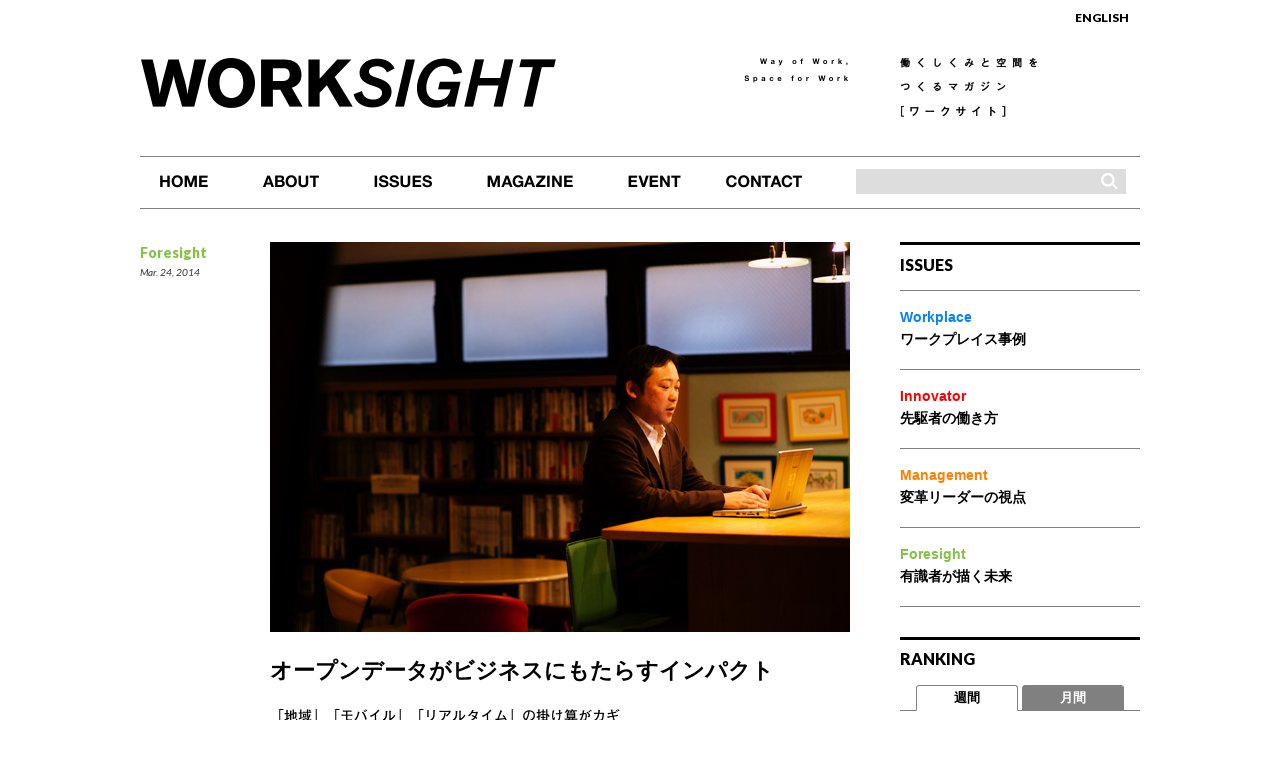

--- FILE ---
content_type: text/html; charset=UTF-8
request_url: https://www.worksight.jp/issues/396.html
body_size: 44637
content:
<!DOCTYPE html>
<!--[if lt IE 7]>      <html class="no-js lt-ie9 lt-ie8 lt-ie7" lang="ja"><![endif]-->
<!--[if IE 7]>         <html class="no-js lt-ie9 lt-ie8" lang="ja"> <![endif]-->
<!--[if IE 8]>         <html class="no-js lt-ie9" lang="ja"> <![endif]-->
<!--[if gt IE 8]><!-->
<html class="no-js" lang="ja">
<!--<![endif]-->

<head prefix="og: http://ogp.me/ns# fb: http://ogp.me/ns/fb#">
  <meta charset="utf-8">
  <meta http-equiv="X-UA-Compatible" content="IE=edge,chrome=1">
  <title>オープンデータがビジネスにもたらすインパクト  [庄司昌彦] | ISSUES | WORKSIGHT</title>
<meta name="description" content="市場規模は１．２兆円、経済波及効果も含めると５兆円あまりにのぼると見られるオープンデータ。ビジネスで活用することのメリットと注目すべきポイントについて聞いた。" />
<meta name="keywords" content="庄司昌彦,働き方,空間,事例,オフィス,経営改善" />
  <meta name="viewport" content="width=device-width">
  <meta name="apple-mobile-web-app-title" content="WORKSIGHT" />
  <meta property="og:title" content="オープンデータがビジネスにもたらすインパクト  [庄司昌彦] | ISSUES | WORKSIGHT">
<meta property="og:type" content="article">
<meta property="og:description" content="市場規模は１．２兆円、経済波及効果も含めると５兆円あまりにのぼると見られるオープンデータ。ビジネスで活用することのメリットと注目すべきポイントについて聞いた。">
<meta property="og:url" content="http://www.worksight.jp/issues/396.html">
<meta property="og:locale" content="ja_JP" />
<meta property="og:image" content="https://www.worksight.jp/wp-content/uploads/2014/03/foresight_shoji-2_main-300x201.jpg">
<meta property="fb:app_id" content="116020888514465" />
  <link rel="canonical" href="https://www.worksight.jp/issues/396.html" />
  <meta name='robots' content='max-image-preview:large' />
<link rel="https://api.w.org/" href="https://www.worksight.jp/wp-json/" /><link rel="canonical" href="https://www.worksight.jp/issues/396.html" />
<link rel="alternate" title="oEmbed (JSON)" type="application/json+oembed" href="https://www.worksight.jp/wp-json/oembed/1.0/embed?url=https%3A%2F%2Fwww.worksight.jp%2Fissues%2F396.html" />
<link rel="alternate" title="oEmbed (XML)" type="text/xml+oembed" href="https://www.worksight.jp/wp-json/oembed/1.0/embed?url=https%3A%2F%2Fwww.worksight.jp%2Fissues%2F396.html&#038;format=xml" />
  <link rel="stylesheet" href="/css/reset.css">
  <link rel="stylesheet" href="/css/style.css">
  <link rel="stylesheet" href="/css/desktop.css?date=20190531" media="all and (min-width:481px)">
  <link rel="stylesheet" href="/css/smartphone.css" media="screen and (max-width:480px)">
  <link rel="stylesheet" href="/css/module.css" media="all and (min-width:481px)">
  <meta name="referrer" content="strict-origin-when-cross-origin" />

      <link rel="stylesheet" href="/css/renewal.css?date=20220701">
  
    
    <script src="/js/analytics_ja.js"></script>
    <script type="text/javascript" src="//typesquare.com/accessor/script/typesquare.js?3YNohgwnPRk%3D" charset="utf-8"></script>
  <!--typesquare-->

  <!-- javaScript Blocks -->
  <script src="https://ajax.googleapis.com/ajax/libs/jquery/3.7.1/jquery.min.js"></script>
  <script src="https://cdn.jsdelivr.net/npm/js-cookie@3.0.5/dist/js.cookie.min.js" integrity="sha256-WCzAhd2P6gRJF9Hv3oOOd+hFJi/QJbv+Azn4CGB8gfY=" crossorigin="anonymous"></script>

  <!-- slider -->
  <script src="https://cdn.jsdelivr.net/npm/flexslider@2.7.2/jquery.flexslider.min.js"></script>
</head>


<body>
  <div id="loader"></div>

  <!-- <div id="snsTopZone">
    <div class="twitter">
      <a href="https://twitter.com/share" class="twitter-share-button" data-url="https://www.worksight.jp/" data-lang="ja">ツイート</a>
    </div>
    <div class="facebook">
      <div class="fb-like" data-href="http://www.worksight.jp/" data-send="false" data-layout="button_count" data-width="180" data-show-faces="true"></div>
    </div>
    <div class="hatenaB">
      <a href="//b.hatena.ne.jp/entry/https://www.worksight.jp/" class="hatena-bookmark-button" data-hatena-bookmark-layout="standard-balloon" data-hatena-bookmark-lang="ja" title="このエントリーをはてなブックマークに追加">
        <img src="//b.st-hatena.com/images/entry-button/button-only@2x.png" alt="このエントリーをはてなブックマークに追加" width="20" height="20" />
      </a>
    </div>
  </div> -->

  <div id="container">
    <header id="header">
      <h1><a href="https://www.worksight.jp/"><img src="/images/common/lgo-site_log.png" alt="WORKSIGHT"></a></h1>
      <h2 class="catch-title_en hidden-mobile"><img src="/images/common/ttl-catch_copy-001.png" alt="A MAGAZINE ON MAKING WAYS AND SPACES TO WORK IN"></h2>
      <h2 class="catch-title_ja hidden-mobile"><img src="/images/common/ttl-catch_copy-002.png" alt="働くしくみと空間をつくるマガジン[ワークサイト]"></h2>
      <div class="sp_home">
        <a href="https://www.worksight.jp/" class="btn">HOME</a>
      </div>
      <div class="language">
        <a href="https://www.worksight.jp/en" class="en_us">
          <!--img src="/images/common/btn-language_en.gif" alt="ENGLISH"-->ENGLISH
        </a>
        <a href="https://www.worksight.jp/" class="ja_jp"><img src="" alt="日本語"><span>JAPANESE</span></a>
      </div>
    </header><!-- /#header -->

        <nav id="navi">
        <!-- globalNavi -->
        <ul class="ja cf">
            <li id="nav_home"><a title="HOME" href="/"><img src="/images/common/bgi-navi_001.gif" alt="HOME"><span>HOME</span></a></li>
<li id="nav_about"><a title="ABOUT" href="https://www.worksight.jp/about"><img src="/images/common/bgi-navi_001.gif" alt="ABOUT"><span>ABOUT</span></a></li>
<li id="nav_issues"><a title="ISSUES" href="/issues"><img src="/images/common/bgi-navi_001.gif" alt="ISSUES"><span>ISSUES</span></a></li>
<li id="nav_magazine"><a title="MAGAZINE" href="/magazine"><img src="/images/common/bgi-navi_001.gif" alt="MAGAZINE"><span>MAGAZINE</span></a></li>
<li id="nav_event"><a title="EVENT" href="/event"><img src="/images/common/bgi-navi_001.gif" alt="EVENT"><span>EVENT</span></a></li>
<li id="nav_contact"><a title="CONTACT" href="https://www.worksight.jp/contact"><img src="/images/common/bgi-navi_001.gif" alt="CONTACT"><span>CONTACT</span></a></li>
<li id="search_area"><div><form method="get" id="searchform2" action="https://www.worksight.jp/" name="search-form"><input name="s" id="keywords2" value="" type="text" /><input type="image" src="/images/common/ico-search.png" alt="検索" name="searchBtn2" id="searchBtn2"  /></form></div></li>
        </ul>

        <div id="issues_menus" class="cf">
                    </div>
    </nav>

    <div id="wrapper" class="cf">
<div id="issues-content">
<div id="main">

  <article id="issues-content-article">

    <header class="issues-content-article-header">
      <div class="entryInfo">
                <p class="category foresight">Foresight</p>
        <p class="date">Mar. 24, 2014</p>
      </div>
      <figure>
        <img width="580" height="390" src="https://www.worksight.jp/wp-content/uploads/2014/03/foresight_shoji-2_main.jpg" class="attachment-1160x1160 size-1160x1160" alt="" decoding="async" fetchpriority="high" srcset="https://www.worksight.jp/wp-content/uploads/2014/03/foresight_shoji-2_main.jpg 580w, https://www.worksight.jp/wp-content/uploads/2014/03/foresight_shoji-2_main-300x201.jpg 300w" sizes="(max-width: 580px) 100vw, 580px" />      </figure>
      <h2>オープンデータがビジネスにもたらすインパクト</h2>
      <div class="description">
        <p>「地域」「モバイル」「リアルタイム」の掛け算がカギ</p>
        <p class="person">［庄司昌彦］国際大学GLOCOM講師／主任研究員</p>
      </div>

    </header>

    <div class="content">
<div class="contentInner">
<div class="txt">
<p>オープンデータはビジネスにもメリットをもたらします。オープンデータを活用するビジネスの型を大きく分けると、次の３つになるでしょう。</p>

<p>　　(１)　G　to　C<br>
　　(２)　G　to　B　to　C<br>
　　(３)　G　to　B　to　B　to　C</p>

<p>まずは(１)「G　to　C」ですが、これは行政機関からリリースされた情報で国民や消費者が直接メリットを受けるというものです。子育てや福祉に役立つ地域情報などは最たる例でしょう。行政がデータを開放するためのシステム開発などに企業参入の余地がありますが、このタイプはビジネス色はやや薄いといえます。</p>

<h3 class="guide">行政情報にゲーミフィケーションを盛り込んだアプリも登場</h3>

<p>行政と消費者の間にビジネスが介在するのが、(２)の「G　to　B　to　C」です。行政のデータを企業が加工して消費者に提供するというもので、典型的なパターンはアプリ販売です。</p>

<p>具体例として、東京都下水道局が提供する降雨情報サイト「東京アメッシュ」があります。下水道局が保有するレーダーや地上150台の雨量計のデータを解析して、都内で雨がどれだけ降っているかを最大250メートルメッシュのアニメーションで示すというもの。５分ごとに情報が更新されるので、きめ細かい気象情報がほぼリアルタイムで入手できます。</p>

<p>ただ残念なことに、これが従来型の携帯電話にしか対応していないんですね。そこで腕をまくったのが外部のエンジニアで、iPhoneやKindleから参照できるように勝手アプリを作って公開しています。まさに公共データ活用の分かりやすい事例といえるでしょう。さらに他のデータと組み合わせれば、農作物の管理や人出の予測といった展開も考えられます。</p>

<p>全国の図書館の貸出状況をリアルタイムに検索できる「カーリル」も、「G　to　B　to　C」のタイプ。今までは地域をまたがって図書館の蔵書を検索できなかったので、とても便利なサービスです。しかもアマゾンとデータ連携しているので、本の詳しい内容がわかるのも魅力です。</p>

<p>もう１つ、面白法人カヤックが開発・運営する「鎌倉ごみバスターズ」も同じ型ですね。鎌倉市のごみの減量を目的に作られたアプリで、「分別する」「食べ残しをしない」「リサイクルをする」といったアクションを実行してポイントをためると、鎌倉にまつわるアイテム画像がもらえます。行政の情報を外部が加工して、ゲーミフィケーションを盛り込んだアプリに仕上げたわけです。カヤックとしては本拠地を置く鎌倉市に対するプレゼントとのことですが、間に企業が介在するという意味で「G　to　B　to　C」に該当するでしょう。</p>

<h3 class="guide">グーグルの元社員が作った農家向け保険商品</h3>

<p>オープンデータビジネスの３番目の型が、「G　to　B　to　B　to　C」です。Cに直接つながるBの業種は、農林水産でも観光でも伝統工芸でも何でもいい。とにかくそのビジネスがしやすいように、支援ツールを提供するのが手前のＢというわけです。</p>

<p>このパターンの世界的な成功例としては、アメリカの農家向け保険商品「Total Weather Insurance」が挙げられます。悪天候で農作物の収穫に打撃を受けたとき、農家に収入補償を提供するというもので、開発したのはグーグルの元エンジニアが中心となって作った保険会社「The Climate Corporation」です。</p>

<p>補償の検討素材は、気象局がリアルタイムに提供する全米250万か所の気象データや、農務省が提供する過去6０年の収穫量データ、さらに1500億か所の土壌情報といったビッグデータです。それらを掛け合わせて、どの農場のどこに何を植え、そこがどんな気象条件だとどんなリスクがあるかを詳細にリスク計算し、保険商品にするわけです。</p>

<p>2013年10月に Climate Corporation はバイオ科学企業モンサントに買収されましたが、その額は10億ドルといわれます。それだけビジネス価値があるということです。</p>

<p>日本では、徳島県上勝町の株式会社いろどりが手がける“葉っぱビジネス”があります。料理を引き立てるのに使う葉や花、山菜などを収穫・栽培して販売するというものです。地域活性化の事例として有名で、映画にまでなっていますが、このビジネスをオープンデータで捉えてみると、GはＪＡなど公共の市場ということになります。そこから、いろどりが今何の葉が売れるかという情報を仕入れ、さまざまな情報を集約し、農家へ伝えるのです。売れ筋の商品情報が現場に流れるので、農家は効率よく動けます。公が作って出しているデータを、間に入ってビジネスセクターである農家の人々に提供するということで、これもオープンデータビジネスの一形態といえます。</p>
</div>
<!-- .txt -->
<div class="img">
<p><img decoding="async" alt="" src="/uploads/main/images/foresight_shoji-1_pic_1.jpg">
Open Knowledge Foundation Japanは、オープンデータの推進や普及活動を目的としたOpen Knowledge Foundationの日本支部団体。<br>
<a href="http://okfn.jp/" target="_blank">http://okfn.jp/</a></p>
<p class="mgT180"><strong>東京アメッシュ</strong><br>
<a href="http://tokyo-ame.jwa.or.jp/" target="_blank">http://tokyo-ame.jwa.or.jp/</a></p>
<p class="mgT200"><strong>カーリル</strong><br>
運営は株式会社カーリル。<br>
<a href="https://calil.jp/" target="_blank">https://calil.jp/</a></p>
<p><strong>鎌倉ごみバスターズ</strong><br>
<a href="http://bmsp.kayac.com/gomibusters/" target="_blank">http://bmsp.kayac.com/gomibusters/</a></p>
<p class="mgT360"><img decoding="async" alt="" src="/uploads/main/images/foresight_shoji-2_pic_1.jpg">
<strong>Total Weather Insurance</strong><br>
Climate Corporationは2006年にグーグルの元従業員が設立。数字、統計、神経科学などの博士号を持つデータ解析の専門家も業務に従事している。<br>
<a href="http://www.climate.com/products/total-weather-insurance" target="_blank">http://www.climate.com/products/total-weather-insurance</a></p>
<p><strong>株式会社いろどり</strong><br>
<a href="http://www.irodori.co.jp/" target="_blank">http://www.irodori.co.jp/</a></p>
</div>
<!-- .img -->
</div>
<!-- .contentInner -->
</div>
<!-- .content -->


<div class="functionArea image">
<img decoding="async" alt="" src="/uploads/main/images/foresight_shoji-2_pic_2.jpg">
</div>
<!-- .functionArea -->


<div class="content">
<div class="contentInner">
<h2 class="title">開発ツールを提供するビジネスや<br>ニーズを探るコンサル業にも可能性が</h2>
<div class="txt">
<p>こうした事例に限らず、オープンデータはさまざまな分野にビジネスのインパクトを与える可能性があります。</p>

<p>データを活用したソリューションを開発するビジネスが発展するだけではありません。開発ツールを提供するビジネスも増えていくはず。アメリカのゴールドラッシュでジーンズやツルハシを作るビジネスが盛んになったのと同じで、ビジネスの生態系が広がっていくわけです。データ活用社会に向けて道具立てを整備していくビジネスは実際に出てきていて、公開データを機械が判読しやすい形に整えたり、位置情報を地図データに示すアプリが提供されたりしています。</p>

<p>また、社会や企業のニーズを汲んで行政に働きかけるコンサル的ビジネスも見込みがあります。公開情報と独自情報を掛け合わせて新しい価値を創出するということで、これも中間ビジネスといえます。</p>

<p>ビジネス的価値でいえば、地方自治体が持っているデータにも注目が集まると思います。というのも、消費者の生活に密着した情報だから。消費者の多くがスマホを持っている時代です。したがって、地方自治体が持っているデータを加工して、今その場にいる人に必要な情報を届けるサービスは可能性を秘めています。</p>

<p>例えば飲食店の開廃業情報は、営業の許認可権を持つ保健所が最新データを持っています。これを定期的に公開してくれれば、グルメサイトは営業をかけやすくなるし、ユーザも行ってみたら店がつぶれていたなんていう空振りがなくなる。どこに何があるかという正確な最新情報がオープンになれば、間にビジネスが入って、より価値の高い情報を提供することができます。「地域」「モバイル」「リアルタイム」の掛け算は、オープンデータビジネスの１つのカギとなるでしょう。</p>

<h3 class="guide">オープンデータの市場規模は1.2兆円</h3>

<p>ではオープンデータが実際にどれだけの経済効果をもたらすのか。気になるのは市場規模です。</p>

<p>イノベーションの話なので予測は極めて難しいのですが、ヨーロッパ全体での試算を元に日本のＧＤＰなどを勘案して計算すると、オープンデータの市場規模は１．２兆円、経済波及効果も含めると５兆円あまりにのぼるとされています*。2013年にマッキンゼー・グローバル・インスティテュートが発表した試算はさらに上を行っていて、オープンデータを活用することで年間３兆ドルもの経済的価値を生み出すとのこと。あまりにも大きすぎて、「本当かなあ」と疑う向きもあるのではないでしょうか。</p>

<p>この感覚は、インターネットやソーシャルメディアが登場したときと似ているように思います。インターネット黎明期は、お店がなくてもモノが売れるらしい、Ｅコマースができるらしいなどと経済界が色めきました。それは確かに実現しましたけど、インターネットが経済に与えたインパクトはそれだけじゃないですよね。仕事のやり方、組織のあり方、人々の時間の使い方まで変えているわけです。ソーシャルメディアもそう。顧客とのコミュニケーションや口コミの形が変わるといわれましたが、趣味グループの活動の活性化、働き方や人脈の作り方まで変えてきました。</p>

<p>このように、イノベーションがもたらす影響は実測に出てこない部分が大きい。ですから、オープンデータが経済に与えるインパクトも計り知れません。政府のあり方や企業間のコラボレーションの仕方、オープンイノベーションの促進など、極めて大きい変化を与えるもの、それがオープンデータだと思います。</p>

<p>特にオープンデータに関してはグローバルな流れがありますから、世界規模で相互に影響を与え合うことが予想されます。他の国ともデータを交換するため、すでに各国との協調が強化されつつあります。データを公開したインパクトは日本国内にとどまりませんし、ガラパゴスで済まない話も多い。否が応でも日本はオープンデータの渦に巻き込まれていくわけですから、むしろ渦の中に飛び込んで、こちらから提案していったほうが主導権を握れるでしょうし、先行メリットを得るチャンスも増すと思います。</p>

<p>日本は防災関係の情報整備が他国より進んでいます。地震や津波に関するデータの保存形式や使い方などをアプリやサービスを含めて世界に提示できればインパクトは大きいでしょう。</p>

<h3 class="guide">組織を超えた横の連携が力になる</h3>

<p>実際に取り組みを始めている企業も出てきています。例えば、首都圏の鉄道会社が連携して、時刻表はもちろん、電車の位置情報や施設の混雑状況までオープン化する動きがあります。統一フォーマットでデータが提供されればサードパーティはアプリやサービスを開発しやすくなりますし、結果として利用者の利便性も向上するでしょう。</p>

<p>大手メディアも興味を持っていて、朝日新聞、日経新聞、ＮＨＫなどは、各地のオープンデータの動きをずいぶん報じるようになりましたし、自分たちの取材力と外部の知見や技術を融合して新しいデータジャーナリズムを自ら作れないかという取り組みを始めています。ローソンやリクルートなど、ハッカソンを主催する企業も出てきました。</p>

<p>ただ、オープンデータビジネスを手がける以前に、組織内でオープンデータに対する理解が広まらないという悩みもよく聞かれます。現場の担当者は意欲的なのに上層部が理解を示さず、組織として動くことができない。ハッカソンやアイデアソンを主催していると、そういう声をよく聞きます。</p>

<p>その際に威力を発揮するのが組織を超えたネットワークです。ハッカソンやフューチャーセッションなどに参加する人は、さまざまな立場の人とディスカッションしながら主体的に課題を解くことに面白さを感じている人が多いと感じます。そういう人同士がつながると強いですよね。</p>

<p>面白いのがイタリアの例です。2013年のオープンデータデイで、イタリアはアメリカに次いで参加都市が多かった。この理由を当事者たちに聞いたら、「国の動きが悪いから都市単位で頑張っている」というんです。この動きを後押ししたネット上のコミュニティに「スパゲッティ・オープンデータ」というものがあって、その中にはかなりの数の公務員がいるそうです。縦の動きでなく、横の連携が力になっていることを感じさせる事例ではないでしょうか。</p>

<p>ビジネス上でほしいデータがあった場合も、いきなり行政機関の窓口に行ってお願いしても難しいこともあります。外部のイベントやオンラインのコミュニティを活用して、オープンデータに意欲的な公務員とつながることができれば情報へのアクセスもスムーズになるでしょう。</p>

<p>WEB限定コンテンツ<br>
（2014.1.10　国際大学GLOCOMにて取材）</p>
</div>
<!-- .txt -->
<div class="img">
<p class="mgT650"><strong>* オープンデータの市場規模</strong><br>
EUでは280～320億ユーロと見積もられ、これをGDP比で換算すると日本では１～1.2兆円に相当する。さらに直接的な経済効果は1.5兆円、経済波及効果は5.5兆円に上るという。（高度情報通信ネットワーク社会推進戦略本部・第21回　電子行政に関するタスクフォース（平成24年3月）において、欧州委員会に提出された調査結果を参照し、NTTデータが試算）</p>
</div>
<!-- .img -->
</div>
<!-- .contentInner -->
</div>
<!-- .content -->

<div id="contentFoot">
<div class="block"><img decoding="async" alt="" src="/uploads/main/images/foresight_shoji-1_pic_5.jpg" />
<div class="txt">
<p class="name">庄司昌彦（しょうじ・まさひこ）</p>
<p>国際大学 グローバル・コミュニケーション・センター（GLOCOM）講師／主任研究員。Open Knowledge Foundation Japan代表。インターネットユーザー協会（MIAU）理事。1976年東京都生まれ。中央大学大学院総合政策研究科修士課程修了。2010～12年、内閣官房IT戦略本部 電子行政タスクフォース構成員。</p>
</div>
<!-- .block --></div>
<!-- .txt --></div>
<!-- .contentFoot -->

  </article>


<!--<pre>Array
(
    [0] => 396
)
</pre>-->  <section id="recommend">
    <header>
      <h2>RECOMMENDED<span>おすすめの記事</span></h2>
    </header>
    <div class="recommend_items smartclick cf">
                      <div class="item even">
          <div class="inner cf">
            <div class="figure">
              <a href="https://www.worksight.jp/issues/335.html"><img src="https://www.worksight.jp/wp-content/uploads/2013/11/workplace_anteroom_main.jpg" alt="" /></a>            </div><!-- /.figure -->
            <div class="detail-txt">
              <h2><a href="https://www.worksight.jp/issues/335.html">京都カルチャーを肌で感じる新しいホテル＆アパートメント</a></h2>
              <p class="person"><strong>［ホテル アンテルーム 京都］</strong>Kyoto, Japan</p>
            </div>
          </div><!-- /.inner-->
        </div><!-- /.item -->
                      <div class="item odd">
          <div class="inner cf">
            <div class="figure">
              <a href="https://www.worksight.jp/issues/989.html"><img src="https://www.worksight.jp/wp-content/uploads/2017/05/workplace_square_main.jpg" alt="" /></a>            </div><!-- /.figure -->
            <div class="detail-txt">
              <h2><a href="https://www.worksight.jp/issues/989.html">街に見立てたオフィスから新しいプロダクトが生まれる</a></h2>
              <p class="person"><strong>［Square］</strong>San Francisco, USA</p>
            </div>
          </div><!-- /.inner-->
        </div><!-- /.item -->
                      <div class="item even">
          <div class="inner cf">
            <div class="figure">
              <a href="https://www.worksight.jp/issues/40.html"><img src="https://www.worksight.jp/wp-content/uploads/issues/person_suwa-1_main_1-thumb-580xauto.jpg" alt="" /></a>            </div><!-- /.figure -->
            <div class="detail-txt">
              <h2><a href="https://www.worksight.jp/issues/40.html">企業とクリエイターの間に立ってコミュニケーションを仲介する</a></h2>
              <p class="person"><strong>［諏訪光洋］</strong>株式会社ロフトワーク 代表取締役社長</p>
            </div>
          </div><!-- /.inner-->
        </div><!-- /.item -->
                      <div class="item odd">
          <div class="inner cf">
            <div class="figure">
              <a href="https://www.worksight.jp/issues/1533.html"><img src="https://www.worksight.jp/wp-content/uploads/2019/10/foresight_wakabayashi_3_main1.jpg" alt="" /></a>            </div><!-- /.figure -->
            <div class="detail-txt">
              <h2><a href="https://www.worksight.jp/issues/1533.html">社会の重心は中央から「地方」「ネットワーク」へシフトする</a></h2>
              <p class="person"><strong>［若林恵］</strong>株式会社黒鳥社　コンテンツ・ディレクター</p>
            </div>
          </div><!-- /.inner-->
        </div><!-- /.item -->
          </div>
  </section>

</div><!-- /#main -->

<div id="sidebar">
<div id="sidemenu">
<h2 class="menu-title">ISSUES</h2>
<ul>
	<li>
    <a href="/issues/workplace">
    <span class="category workplace">Workplace</span>
	ワークプレイス事例
    </a>
    </li>
	<li>
    <a href="/issues/innovator">
    <span class="category innovator">Innovator</span>
	先駆者の働き方
    </a>
    </li>
	<li>
    <a href="/issues/management">
    <span class="category management">Management</span>
	変革リーダーの視点
    </a>
    </li>
    <li>
    <a href="/issues/foresight">
    <span class="category foresight">Foresight</span>
	有識者が描く未来
    </a>
    </li>
</ul>
</div><div id="ranking"><header>
<h2>RANKING</h2>
</header>
<div id="tabwrap">
<!-- TABS -->  
<ul id="tabs" class="cf">
<li class="current" id="tabs_weekly"><a href="#Weekly">週間</a></li>
<li id="tabs_month"><a href="#Month">月間</a></li>
</ul>
<!-- TAB CONTENT -->
<div id="content">
<div id="Weekly" class="current">
<div class="ranking_item">
<a href="https://www.worksight.jp/issues/1333.html">
<div class="rank_inner">
<h3 class="r01">「若者」に届くメディアは「若者」にしか作れない </h3>
<p>［Vice］New York, USA</p></div>
</a>
</div>
<div class="ranking_item">
<a href="https://www.worksight.jp/issues/1799.html">
<div class="rank_inner">
<h3 class="r02">働くことは苦しみか、喜びか。労働観の歴史的変化を読み解く </h3>
<p>［水町勇一郎］東京大学 社会科学研究所 教授</p></div>
</a>
</div>
<div class="ranking_item">
<a href="https://www.worksight.jp/issues/331.html">
<div class="rank_inner">
<h3 class="r03">“quality of working life”――社会貢献が“働くことの質”を高める </h3>
<p>［谷本寛治］早稲田大学商学学術院 商学部 教授</p></div>
</a>
</div>
<div class="ranking_item">
<a href="https://www.worksight.jp/issues/1805.html">
<div class="rank_inner">
<h3 class="r04">労働運動は社会運動との連携で進化する </h3>
<p>［水町勇一郎］東京大学 社会科学研究所 教授</p></div>
</a>
</div>
<div class="ranking_item">
<a href="https://www.worksight.jp/issues/470.html">
<div class="rank_inner">
<h3 class="r05">「世界最強の銀行」を支える人材を育む都心型研修施設 </h3>
<p>［OCBC］Singapore</p></div>
</a>
</div>
<div class="rankingLower">
<div class="ranking_item">
<a href="https://www.worksight.jp/issues/617.html">
<div class="rank_inner">
<h3 class="r06">イノベーターをマネジメントするには不確実性を受け入れること </h3>
<p>［レイモンド・L・プライス×ブルース・A・ボジャック］イリノイ大学アーバナ・シャンペーン校工学部教授／イリノイ大学アーバナ・シャンペーン校工学部副学部長・非常勤講師</p></div>
</a>
</div>
<div class="ranking_item">
<a href="https://www.worksight.jp/issues/275.html">
<div class="rank_inner">
<h3 class="r07">「理解する」「巻き込む」「視覚化する」参加型デザインを進める３つのプロセス </h3>
<p>［安岡美佳］コペンハーゲンIT大学 IxD研究グループ研究員</p></div>
</a>
</div>
<div class="ranking_item">
<a href="https://www.worksight.jp/issues/473.html">
<div class="rank_inner">
<h3 class="r08">日本企業は原点回帰で「知識機動力」を獲得せよ </h3>
<p>［野中郁次郎］一橋大学 名誉教授、米カリフォルニア大学バークレー校 経営大学院 ゼロックス知識学 特別名誉教授、早稲田大学 特命教授</p></div>
</a>
</div>
<div class="ranking_item">
<a href="https://www.worksight.jp/issues/823.html">
<div class="rank_inner">
<h3 class="r09">人間のミッションは答えのない問いを探索すること </h3>
<p>［ケヴィン・ケリー］著述家、編集者</p></div>
</a>
</div>
<div class="ranking_item">
<a href="https://www.worksight.jp/issues/1174.html">
<div class="rank_inner">
<h3 class="r10">ウガンダのシングルマザーと同じ夢をみるブランド経営 </h3>
<p>［仲本千津］株式会社RICCI EVERYDAY　COO</p></div>
</a>
</div>
</div>

<div class="more_rank_btn">
<a href="#Weekly" data-slide-state="close"><span>MORE</span></a>
</div>
</div><div id="Month" class="cf"><div class="ranking_item"><a href="https://www.worksight.jp/issues/727.html"><div class="rank_inner"><h3 class="r01">事業戦略と施設戦略を統合するコンストラクションマネジメント  </h3><p>［川原秀仁］株式会社山下ピー・エム・コンサルタンツ　代表取締役社長</p></div></a></div><div class="ranking_item"><a href="https://www.worksight.jp/issues/717.html"><div class="rank_inner"><h3 class="r02">内面に響くテーマを設定し社員のモチベーションを高める  </h3><p>［鈴木健］スマートニュース株式会社　代表取締役会長 共同CEO</p></div></a></div><div class="ranking_item"><a href="https://www.worksight.jp/issues/839.html"><div class="rank_inner"><h3 class="r03">新市場型イノベーション・プロジェクトのマネジメント課題は何か </h3><p>［横田幸信］東京大学i.school ディレクター、i.lab マネージング・ディレクター</p></div></a></div><div class="ranking_item"><a href="https://www.worksight.jp/issues/721.html"><div class="rank_inner"><h3 class="r04">個人を尊重する社風づくりで電力業界の競争を勝ち抜く  </h3><p>［Essent (An RWE company)］s-Hertogenbosch, Netherlands</p></div></a></div><div class="ranking_item"><a href="https://www.worksight.jp/issues/37.html"><div class="rank_inner"><h3 class="r05">企業に勤めている人にこそコワーキングを活用してほしい  </h3><p>［佐谷恭］Paxi House東京／Pax Coworking代表</p></div></a></div><div class="rankingLower"><div class="ranking_item"><a href="https://www.worksight.jp/issues/1799.html"><div class="rank_inner"><h3 class="r06">働くことは苦しみか、喜びか。労働観の歴史的変化を読み解く </h3><p>［水町勇一郎］東京大学 社会科学研究所 教授</p></div></a></div><div class="ranking_item"><a href="https://www.worksight.jp/issues/1614.html"><div class="rank_inner"><h3 class="r07">マルチステークホルダー・プロセスを成功に導くのは「弱いリーダー」 </h3><p>［齋藤貴弘］弁護士法人ニューポート法律事務所 パートナー弁護士、一般社団法人ナイトタイムエコノミー推進協議会 代表理事</p></div></a></div><div class="ranking_item"><a href="https://www.worksight.jp/issues/1130.html"><div class="rank_inner"><h3 class="r08">OJTが機能しづらくなった今こそ採用の見直しと強化を </h3><p>［服部泰宏］神戸大学大学院 経営学研究科 准教授</p></div></a></div><div class="ranking_item"><a href="https://www.worksight.jp/issues/930.html"><div class="rank_inner"><h3 class="r09">世界中の優秀な人材を引き寄せるエゴを持たないカルチャー </h3><p>［HelloFresh］Berlin, Germany</p></div></a></div><div class="ranking_item"><a href="https://www.worksight.jp/issues/489.html"><div class="rank_inner"><h3 class="r10">正しいビジネスを突き詰める。それが新しい価値の源泉 </h3><p>［深堀昂×八木田寛之］全日本空輸株式会社 マーケティング室／三菱重工グループ（三菱日立パワーシステムズエンジニアリング株式会社 プロジェクト本部）</p></div></a></div></div><div class="more_rank_btn"><a href="#Month" data-slide-state="close"><span>MORE</span></a></div></div></div></div></div><div id="socialBlock" class="hidden-mobile">
	<div id="snsRecommend">
		<p class="fb"><a href="http://www.facebook.com/worksightjp" target="_blank">FacebookでWORKSIGHTを購読</a></p>
		<p class="twit"><a href="http://www.twitter.com/worksightjp" target="_blank">TwitterでWORKSIGHTをフォロー</a></p>
		<p class="rss"><a href="/issues/feed">RSSを購読する</a></p>
	</div>

	<!-- /#socialBlock -->
</div></div><!-- /#sidebar -->
</div>
</div><!-- /#wrapper -->

<!-- #Pagetop -->
<div id="pagetop">
<a href="#container">TOPPAGE</a>
</div>
<!-- /#Pagetop -->

<!-- add renewal modal -->
<div class="renewal-modal">
  <div class="renewal-modal__overray"></div>
  <div class="renewal-modal__container">
    <button class="renewal-modal__close js-renewal-modal-close"></button>

    <div class="renewal-modal__container__inner">
      <div class="renewal-modal__banner">
        <div class="renewal-modal__banner__logo">
          <svg xmlns="http://www.w3.org/2000/svg" width="420" height="58.133" viewBox="0 0 420 58.133">
            <g>
              <path d="M61.594.438v.5a3.325,3.325,0,0,1,2.791,1.605,8.46,8.46,0,0,1,.41,7.5L49.17,47.894,33.8,10.138c-1.048-2.732-1.156-5.037-.313-6.664A5.166,5.166,0,0,1,37.029.934l-.062-.5H0l0,.5C3.3.974,7.281,5.967,10.647,14.3L27.834,56.67h9.112l.1-.486C33.5,54.7,32.886,48.411,34.7,43.779c0,0,2.279-5.861,2.908-7.466L45.887,56.67H55l.1-.486c-3.541-1.484-4.158-7.773-2.345-12.4l1.167-3C59.328,26.857,69.386.942,76.259.942v-.5ZM31.112,47.894,15.74,10.138c-1.294-3.368-1.16-6.013.389-7.651a3.589,3.589,0,0,1,2.609-1.181,3.679,3.679,0,0,1,2.183.748c2.6,1.916,5.368,6.263,7.784,12.241l8.1,19.828ZM96.82.428c-16.795,0-30.459,12.794-30.459,28.52s13.664,28.52,30.459,28.52,30.459-12.794,30.459-28.52S113.615.428,96.82.428m.026,55.594c-11.572,0-22.462-12.388-22.462-27.051s10.89-27.05,22.462-27.05c11.545,0,22.414,12.387,22.414,27.05S108.391,56.022,96.846,56.022M171.418,44.1c-1.42,2.586-6.509,5.353-11.82,5.353A10.758,10.758,0,0,1,149.245,43l-2.357-5.726h6.253c11.1,0,16.174-9.47,16.189-18.27C169.346,9.749,163.75.359,153.024.322H126.147v.5c4.04,0,6.356,3.659,6.356,10.04V46.042c0,6.381-2.317,10.04-6.356,10.04v.5h19.01v-.5c-3.992,0-6.243-3.431-6.337-9.656v-9.15h6.367l8.355,20.411.249-.142a14.875,14.875,0,0,1,7.25-2.188,10.622,10.622,0,0,1,6.8,2.535l.3.241,3.737-13.851Zm-32.6-8.432V1.938h10.687c8.368,0,12.746,8.581,12.746,17.058a20.606,20.606,0,0,1-3.181,11.5,11.183,11.183,0,0,1-9.565,5.165Zm83.523,20.492v.5H204.709v-.5a6.68,6.68,0,0,0,5.347-2.935,6.52,6.52,0,0,0,.749-6.155l-4.018-9.892a10.954,10.954,0,0,0-10.52-6.571c-5.166,0-10.035,2.58-11.583,4.969l.041,11.412c.213,5.864,2.465,9.1,6.338,9.1v.5h-19.01v-.5c4.039,0,6.355-3.659,6.355-10.04V10.866c0-6.381-2.317-10.04-6.355-10.04v-.5h19.01v.5c-3.869,0-6.122,3.235-6.343,9.107,0,0-.8,20.363,0,23.334s3.183-11.45,3.183-11.45l.3.243a10.654,10.654,0,0,0,6.9,2.612,12.011,12.011,0,0,0,3-.4,8.271,8.271,0,0,0,5.369-5.143l3.876-9.484a6.438,6.438,0,0,0-.8-6A6.6,6.6,0,0,0,201.291.826v-.5H218.93v.5c-2.515,0-7.66,3.656-10,9.383l-5.836,13.913,9.348,22.606c2.169,5.3,7.1,9.424,9.9,9.428m36.066-14.642c0,10.168-7.7,16-21.114,16a58.565,58.565,0,0,1-11.239-1.183l-.126-.024-8.224-17.6.446-.237c7.4,12.412,17.329,16.834,24.15,16.834,3.5,0,6.418-1.143,8.208-3.216a8.72,8.72,0,0,0,1.781-7.2c-1.1-7.454-8.121-10.062-15.553-12.825-8.063-3-16.4-6.1-16.4-15.958,0-9.934,8.029-16.1,20.954-16.1a46.973,46.973,0,0,1,9.4,1.006l.122.025,7.572,15.581-.43.259C250.924,7.2,243.542,1.877,237.164,1.877A9.508,9.508,0,0,0,229.132,6a11.194,11.194,0,0,0-1.2,10.287c2.02,5.469,8.084,7.66,14.506,9.977,7.851,2.835,15.972,5.767,15.972,15.253M277.914.438v.5c-3.99,0-6.24,3.431-6.336,9.66V46.541c.1,6.221,2.347,9.653,6.336,9.657v.5H258.9v-.5c4.041,0,6.356-3.659,6.356-10.04V10.982c0-6.38-2.316-10.04-6.356-10.04v-.5Zm47.838,42.1-.054.107c-.258.509-.526,1-.8,1.483-4.608,8.1-11.624,12.563-19.751,12.563-12.858,0-27.186-11.845-27.186-28.84,0-16.7,10.272-27.492,26.164-27.492h18.428l2.683,21.521-.493.1C319.557,4.666,311.4,2.277,303.363,2.277c-8.446,0-17.534,7.878-17.534,25.173,0,13.1,10.743,25.477,22.108,25.477a17.915,17.915,0,0,0,11.883-4.817c2.855-2.483,3.038-7.59,1.571-10.9-2.811-5.718-8.454-6.575-11.568-6.575-5.79,0-11.346,2.7-12.9,5.23l-.457-.207,4.216-13.778.288.212a12.5,12.5,0,0,0,7.636,2.621,17.729,17.729,0,0,0,7.893-2.112l.236-.119Zm49.2,13.66v.5h-19.01v-.5c4.04,0,6.356-3.659,6.356-10.04V40.3l-1.232-3.014A10.825,10.825,0,0,0,350.6,30.718c-5.231,0-10.263,2.693-11.68,5.21l.033,10.619c.093,6.224,2.344,9.655,6.337,9.655v.5h-19.01v-.5c4.038,0,6.354-3.659,6.354-10.04V10.986c0-6.381-2.317-10.041-6.354-10.041v-.5h19.01v.5c-3.991,0-6.242,3.431-6.337,9.66V33.93l3.333-12,.3.244a10.663,10.663,0,0,0,6.909,2.614,14.919,14.919,0,0,0,7.145-2.108l.247-.138L362.3,35.827V10.982c0-6.381-2.317-10.04-6.356-10.04v-.5h19.01v.5c-3.99,0-6.24,3.431-6.335,9.66V46.541c.1,6.22,2.346,9.653,6.335,9.661M420,15.125l-.472.173c-.064-.132-6.466-13.283-13.963-13.283h-4.957V46.5c.093,6.225,2.343,9.656,6.337,9.656v.5h-19.01v-.5c4.04,0,6.355-3.659,6.355-10.04V2.015h-4.956c-7.5,0-13.9,13.151-13.964,13.283l-.471-.173L378.764.4h37.374Z"/>
            </g>
          </svg>
        </div>
        <div class="renewal-modal__banner__description">
        2022年7月、「WORKSIGHT［ワークサイト］」は<br class="pc">
        「自律協働社会のゆくえ」を考えるメディアへと生まれ変わりました。<br class="pc">
        ニュースレターを中心に、書籍、SNS、イベント、ポッドキャストなど、<br class="pc">
        さまざまなチャンネルを通じてコンテンツを配信します。
        </div>
        <div class="renewal-modal__btn__wrapper">
          <a class="renewal-modal__btn" href="https://worksight.substack.com/">無料ニュースレターを読む</a>
        </div>
      </div>
      <hr class="renewal-modal__diver">
      <div class="renewal-modal__iframe">
        <div class="renewal-modal__iframe__title">
        ニュースレターに登録する
        </div>
        <iframe src="https://worksight.substack.com/embed" width="100%" height="150" frameborder="0" scrolling="no"></iframe>
      </div>
    </div>
  </div>
</div>
<footer id="footer">

<div id="mobile-search"><div class="searchbox-inner">
<form method="get" id="searchform2" action="https://www.worksight.jp" name="search-form" placeholder="記事検索" >
<input name="s" id="keywords2" value="" type="text" />
<input type="submit" id="submit" value="検索" >
</form>
</div></div>

<ul class="foot-parent cf">
<li><a href="https://www.worksight.jp/about">WORKSIGHTとは</a></li>

<li>
<ul class="foot-children">
<li><a href="https://www.worksight.jp/issues/workplace">ワークプレイス事例</a></li>
<li><a href="https://www.worksight.jp/issues/innovator">先駆者の働き方</a></li>
<li><a href="https://www.worksight.jp/issues/management">変革リーダーの視点</a></li>
<li><a href="https://www.worksight.jp/issues/foresight">有識者が描く未来</a></li>
</ul>
</li>

<li class="ml20"><a href="https://www.worksight.jp/magazine">雑誌の紹介</a></li>
<li><a href="https://www.worksight.jp/event">イベント案内</a></li>
<li><a href="https://www.worksight.jp/contact">お問い合わせ</a></li>
<li><a href="http://www.kokuyo.co.jp/privacy/" target="_blank">プライバシーポリシー</a></li>
</ul>
<div class="copyright">
<small>
Copyright © 2026 KOKUYO Co.,Ltd. <br>
All rights reserved.
</small>
</div>
</footer>
</div>



<!-- javaScript Blocks -->
<!-- <script src="//ajax.googleapis.com/ajax/libs/jquery/1.8.2/jquery.min.js"></script>
<script>window.jQuery || document.write('<script src="/js/vendor/jquery-1.8.2.min.js"><\/script>')</script> -->
<script src="/js/plugins.js"></script>
<script src="/js/jgestures.min.js"></script>
<script src="/js/main.js"></script>
<script defer src="/js/jquery.flexslider.js"></script>

<script nonce="+m232Qs9y3JWh+OcUFKKpA==" type="text/javascript">
    $(document).ready(function(){
      if($('.functionArea').length){
        $('.functionArea').flexslider({
          animation: "slide",
          selector: ".slideContet > li",
        });
      }
    });
</script>
<script type="text/javascript" src="/js/jquery.panorama.js"></script>
<!-- <script type="text/javascript" src="/js/socialshare01.js" defer></script> -->
<script type="text/javascript" src="/js/jquery.matchHeight-min.js"></script>

<script nonce="hjlEu9soWyCIfWByrdo7Pw==" type="text/javascript">
setTimeout('greeting()', 2000);
function greeting(){
    $(document).ready(function(){
      $('.recommend_items .item .inner,.relative_items .item .inner').matchHeight();
    });
}
</script>
<script src="/js/renewal.js"></script>
<!-- end javaScript Blocks -->
</body>
</html>

--- FILE ---
content_type: text/css
request_url: https://www.worksight.jp/css/style.css
body_size: 6544
content:
@charset "utf-8";
@import url(https://fonts.googleapis.com/css?family=Lato:300,300italic,400,400italic,700,700italic,900,900italic);

/*
CSS Document
Common CSS
2013-04-05 created 
2015-12-02 update onoyama 
*/

body {
	color:#333;
	-webkit-text-size-adjust: 100%;
	line-break: strict;
	word-break:normal;
}


/* 言語設定で表示・非表示を設定 */
html[lang=ja] .ja_jp {
	display:none !important;
	visibility:hidden;
}
html[lang=en] .en_us {
	display: none !important;
	visibility:hidden;
}
a { text-decoration:none; color:#000; }
a:hover,
a:hover img {
	opacity: 0.75 !important;
	-moz-opacity:0.75;
	filter: alpha(opacity=75) !important;
}
strong { color:#000; font-weight:bold;}

.cf:after {
display: block;
visibility: hidden;
clear: both;
height: 0;
font-size: 0;
content: " ";
}
* html .cf { zoom: 1; }
*:first-child+html .cf { zoom: 1; }

/* .classesHide { display:none;} */

.rslides {
  position: relative;
  list-style: none;
  overflow: hidden;
  width: 100%;
  padding: 0;
  margin: 0;
  z-index:0;
  }

.rslides li {
  -webkit-backface-visibility: hidden;
  position: absolute;
  display: none;
  width: 100%;
  left: 0;
  top: 0;
  }

.rslides li:first-child {
  position: relative;
  display: block;
  float: left;
  }

.rslides img {
  display: block;
  height: auto;
  float: left;
  width: 100%;
  border: 0;
  }


/* Typesqure font 指定 */

/*中ゴシックBBB*/
body,
#issues-content-article header .description p.person,
#recommend header h2 span{
	 font-family:"中ゴシックBBB" , "Gothic Medium BBB" , sans-serif;
	 font-weight:400;
}

/*太ゴB101*/
#issues-content-article .content .title,
#aboutPage .content .header h2,
.magazineItem .heading h2,
.event_item .detail .eventTitle,
.blog_article_item .details h3,
#issues-content-article header .description{
	font-family:"太ゴB101" , "Futo Go B101" , sans-serif;
	font-weight:400;
}

/*見出ゴMB31*/
strong,
#tabs li,
#navi #issues_menus .submenu-item .text h3 a,
#content .ranking_item h3,
#issues-content .article-header .description h3,
#issues-content-article .content .guide,
#issues-content-article #contentFoot .txt .name,
#issues-content-article .content ul.summaryList,
#relative .relative_items .item .detail-txt h2,
#recommend .recommend_items .item .detail-txt h2,
#issues-content #sidebar #sidemenu ul li a,
#contactUs .articleHeader .description h3,
#aboutPage .articleHeader .description h3,
#magazineArchive .articleHeader .description h3,
#eventArchive .articleHeader .description h3,
#blogArchive .articleHeader .description h3,
#aboutPage .content.pull .alpha h2,
#aboutPage .content.pull .alpha h3.editorName,
.magazineItem .primary .subject,
.magazineItem .secondary .market .marketBtn,
.magazineItem .secondary .market .EndOfSale,
.magazineItem .secondary .browse .browseBtn,
.eventField .subject,
.event_item .status,
#eventSingle .singleHeader .status,
#contactUs .content .forMail h3,
#contactUs .content h2,
#contactUs .content .contactMail_dl dt,
#searchResult .articleHeader .description h3,
#searchResult .articleHeader .description .search_keywords,
#searchResult .articleHeader .description .result_rows,
#issues-content-article header h2,
#sizeM .item .detail-txt h2,
#sizeS .item .detail-txt h2,
.articleText h3{
	font-family:"見出ゴMB31" , "Midashi Go MB31" , sans-serif;
	font-weight:700;
}
.midaGo{font-family:"見出ゴMB31" , "Midashi Go MB31" , sans-serif!important;}
/*Lato weight400*/
/*common*/
#container #footer .copyright,
#newsbox .newsField li .date,
/*isuues*/
#issues-content-article header .entryInfo .date,
/*top*/
#main #pickup .catch .entryInfo .postdate,
#sizeS .entryDate, #sizeM .entryDate,
#sizeS .entryDate, #sizeM .entryDate{
	font-family:"lato" , sans-serif;
	font-weight:400!important;
}

/*Lato weight700*/
/*common*/
#newsbox .newsField li .date span.category,
#header .sp_home,
#header .language
{
	font-family:"lato" , sans-serif;
	font-weight:700!important;
}

/*Lato weight900*/
/*common*/
#content .more_rank_btn a span,
#issues #issuesMoreBtn,
.article-header h2,
.articleHeader h2,
#navi ul li a span,
#navi #issues_menus .submenu-item .text h3,
#main #issues header h2,
#main #newsbox header h2,
#sidebar #side_categories header h2,
#sidebar #side_archives header h2,
#sidebar #side_profile header h2,
#sidebar #sideEvent header h2,
#sidebar #sideBlog header h2,
#sidebar #ranking header h2,
#recommend header h2,
/*isuues*/
#issues-content-article header .entryInfo .category,
/*top*/
#main #pickup .catch #catchTitle h2,
#main #pickup .catch #catchTitle,
#main #pickup .catch .entryInfo .category,
#sizeS .item .figure .entryInfo .category,
#sizeM .item .figure .entryInfo .category{
	font-family:"lato" , sans-serif;
	font-weight:900!important;
}

/* english*/
body #container.en{font-family:"lato" , sans-serif!important;}
.en #issues-content-article header .description p.person,
.en #recommend header h2 span,
.en #issues-content-article .content .title,
.en #aboutPage .content .header h2,
.en .magazineItem .heading h2,
.en .event_item .detail .eventTitle,
.en .blog_article_item .details h3,
.en #issues-content-article header .description,
.en strong,
.en #tabs li,
.en #navi #issues_menus .submenu-item .text h3 a,
.en #content .ranking_item h3,
.en #issues-content .article-header .description h3,
.en #issues-content-article .content .guide,
.en #issues-content-article #contentFoot .txt .name,
.en #issues-content-article .content ul.summaryList,
.en #relative .relative_items .item .detail-txt h2,
.en #recommend .recommend_items .item .detail-txt h2,
.en #issues-content #sidebar #sidemenu ul li a,
.en #contactUs .articleHeader .description h3,
.en #aboutPage .articleHeader .description h3,
.en #magazineArchive .articleHeader .description h3,
.en #eventArchive .articleHeader .description h3,
.en #blogArchive .articleHeader .description h3,
.en #aboutPage .content.pull .alpha h2,
.en #aboutPage .content.pull .alpha h3.editorName,
.en .magazineItem .primary .subject,
.en .magazineItem .secondary .market .marketBtn,
.en .magazineItem .secondary .market .EndOfSale,
.en .magazineItem .secondary .browse .browseBtn,
.en .eventField .subject,
.en .event_item .status,
.en #eventSingle .singleHeader .status,
.en #contactUs .content .forMail h3,
.en #contactUs .content h2,
.en #contactUs .content .contactMail_dl dt,
.en #searchResult .articleHeader .description h3,
.en #searchResult .articleHeader .description .search_keywords,
.en #searchResult .articleHeader .description .result_rows,
.en #issues-content-article header h2,
.en #sizeM .item .detail-txt h2,
.en #sizeS .item .detail-txt h2,
.en .articleText h3{
	font-family:"lato" , sans-serif!important;
}

.hatenaB a img {
  border: none;
}

--- FILE ---
content_type: text/css
request_url: https://www.worksight.jp/css/desktop.css?date=20190531
body_size: 68629
content:
@charset "utf-8";

/*
CSS Document
Desktop and Tablet CSS
2013-04-05 created
2015-12-02 update onoyama
2016-07-29 update sayama
 */
.hidden-desktop {
    display: none !important;
    visibility: hidden;
}

html {
    font-size: 62.5%;
    background: #ffffff;
    width: 100%;
    height: 100%;
}

body {
    font-size: 100%;
    position: relative;
}

body {
    line-height: 1.6;
}

body .en {
    line-height: 1.4;
}

body {
    -webkit-font-smoothing: antialiased;
    -moz-osx-font-smoothing: grayscale;
}

html >

/**/
body {
    font-size: 10px;
    /* Except IE */
}

img {
    -ms-interpolation-mode: nearest-neighbor;
    /* IE8+ */
    image-rendering: -webkit-optimize-contrast;
    /* Safari (WebKit) */
    image-rendering: -moz-crisp-edges;
    /* Firefox (Gecko) */
    image-rendering: -o-crisp-edges;
    /* Opera 12.x */
    /*  image-rendering: pixelated;                 Chrome 41+, Opera 29+ (CSS4) */
}

.sp_home {
    display: none !important;
    visibility: hidden;
}

/*　pagetop
************************************************************/
#pagetop {
    width: 50px;
    height: 50px;
    overflow: hidden;
    position: absolute;
    right: 0px;
}

#pagetop a {
    display: block;
    width: 50px;
    height: 0px;
    padding-top: 50px;
    overflow: hidden;
    _zoom: 1;
    background: url(../images/common/btn-pagetop_001.png) no-repeat;
    background-size: 50px 50px;
}

#pagetop.flex {
    position: fixed;
}


#pagetop a:hover {
    opacity: .7;
}

/* レイアウト */
#container {
    width: 1000px;
    margin: 0 auto;
    position: relative;
}

/* #container.en {font-family: arial, helvetica, sans-serif;} */
#container #wrapper {
    width: 1000px;
    padding-bottom: 64px;
}


#container #wrapper #main {
    width: 710px;
    float: left;
    font-size: 12px;
}

#container #wrapper.row01 {
    width: 100%;
}

#container #wrapper.row01 #main {
    width: 100%;
    float: none;
}

#container #wrapper.row01 #sidebar {
    display: none !important;
    float: none;
}


#container #wrapper #sidebar {
    width: 240px;
    float: right;
}

#container #footer {
    border-top: 1px solid #808080;
    padding-top: 17px;
    padding-bottom: 20px;
}

#container #footer #mobile-search {
    display: none;
}

#container #footer ul {
    list-style: none;
    padding: 0;
    margin: 0;
}

#container #footer ul.foot-parent {
    border-bottom: 1px solid #808080;
    width: 985px;
    padding: 0 0.75em;
    padding-bottom: 10px;
}

#container #footer ul.foot-parent li {
    float: left;
    width: 140px;
}

#container #footer ul.foot-parent li.ml20 {
    width: 120px;
    padding-left: 20px;
}

#container #footer ul.foot-parent a {
    background: url(../images/common/ico-link_arrow_east.png) no-repeat left center;
    background-size: 7px 8px;
    padding-left: 12px;
    font-size: 120%;
    color: #4d4d4d;
}

#container #footer ul.foot-parent li ul.foot-children li {
    float: none !important;
    margin-bottom: 10px;
}

#container #footer .copyright {
    padding-top: 10px;
}

#snsTopZone {
    position: fixed;
    width: 250px;
    border-width: 1px;
    border-color: #ccc;
    border-style: solid;
    right: -215px;
    top: 10px;
    z-index: 1000;
    background: #fff;
    display: none;
}

#snsTopZone div {
    padding-left: 30px;
    margin: 10px 0 10px 10px;
    height: 24px;
    background: url(../images/common/ico-social_logo02.gif) no-repeat;
}

#snsTopZone div div {
    padding: 0;
    margin: 0;
    background: none;
    height: auto;
}

#snsTopZone .twitter {
    background-position: 0 -10px;
}

#snsTopZone .facebook {
    background-position: 0 -60px;
}

#snsTopZone .gplus {
    background-position: 0 -110px;
}

#snsTopZone .hatenaB {
    background-position: 0 -160px;
}

#sidebar #snsTopZone {
    position: static;
    width: 100%;
    border-width: 1px 0;
    border-color: #ddd;
    border-style: solid;
    clear: both;
    padding: 10px 0;
    margin-top: -20px;
    margin-bottom: 20px;
    display: block;
}

#sidebar #snsTopZone div {
    margin: 5px 0;
    padding: 0 0 0 35px;
}


/*ヘッダー */
#header {
    position: relative;
    width: 100%;
    padding-top: 51px;
}

#header h1 {
    width: 423px;
    width: 42.3rem;
    margin-bottom: 38px;
}

#header h1 img {
    width: 415px;
    height: 50px;
    padding: 7px 0 6px 1px;
}

#header .catch-title_en {
    width: 134px;
    width: 13.4rem;
    position: absolute;
    top: 51px;
    left: 595px;
}

#header .catch-title_en img {
    width: 105px;
    height: 27px;
    padding: 6px 0 6px 9px;
}

#header .catch-title_ja {
    width: 134px;
    width: 13.4rem;
    position: absolute;
    top: 51px;
    left: 753px;
}

#header .catch-title_ja img {
    width: 146px;
    height: 61px;
    padding: 6px 0 6px 0;
}

#header .language {
    position: absolute;
    width: 64px;
    top: 10px;
    right: 1px;
}

#header .language a {
    font-family: "lato", sans-serif;
    font-weight: 900 !important;
    font-size: 12px;
    color: #000;
    _zoom: 1;
    line-height: 1em;
}

.en #header .language {
    width: 64px;
}

/*#header .language span { display:none;}*/
#navi {
    width: 1000px;
    position: relative;
    margin-bottom: 33px;
}

#navi #issues_menus {
    display: none;
    width: 992px;
    position: absolute;
    border: 4px solid #ccc;
    z-index: 900;
    background: #FFF;
    top: 50px;
}

#navi #issues_menus .submenu-item {
    padding: 11px 15px 11px 12px;
    width: 468px;
    float: left;
    height: 125px;
    font-size: 12px;
}

#navi #issues_menus .submenu-item figure {
    float: left;
    margin-right: 15px;
    width: 150px;
    height: 112px;
}

#navi #issues_menus .submenu-item figure img {
    width: 100%;
}

#navi #issues_menus .submenu-item.north {
    border-bottom: 1px solid #ddd;
}

#navi #issues_menus .submenu-item.east {
    border-right: 1px solid #ddd;
}

#navi #issues_menus .submenu-item .text {
    overflow: hidden;
    _zoom: 1;
}

#navi #issues_menus .submenu-item .text h3 {
    font-size: 14px;
    font-weight: bold;
    margin-bottom: 6px;
}

#navi #issues_menus .submenu-item .text h3 span {
    display: block;
    font-size: 120%;
    font-weight: bold;
}

#navi #issues_menus .submenu-item .text h3 a {
    color: #000;
}

#navi #issues_menus .submenu-item .text p {
    font-size: 12px;
    padding-bottom: 10px;
}


#navi #issues_menus .submenu-item .text .workplace {
    color: #0582ff;
}

#navi #issues_menus .submenu-item .text .management {
    color: #ff8000;
}

#navi #issues_menus .submenu-item .text .innovator {
    color: #ff0000;
}

#navi #issues_menus .submenu-item .text .foresight {
    color: #84c246;
}

#navi #issues_menus .submenu-item:hover {
    opacity: 0.75 !important;
    -moz-opacity: 0.75;
    filter: alpha(opacity=75) !important;
}

#navi ul {
    border-style: solid none solid none;
    border-color: #808080 transparent;
    border-width: 1px 0 1px 0;
    height: 51px;
    width: 100%;
}

#navi ul img {
    width: 735px;
}

#navi ul li {
    float: left;
    height: 51px;
    position: relative;
    overflow: hidden;
}

#navi ul li img {
    position: absolute;
}

#navi ul li span {
    display: none;
}

#navi ul li#nav_home {
    width: 103px;
}

#navi ul li#nav_home img {
    left: 0;
}

#navi ul li#nav_about {
    width: 108px;
}

#navi ul li#nav_about img {
    left: -93px;
}

#navi ul li#nav_issues {
    width: 118px;
}

#navi ul li#nav_issues img {
    left: -191px;
}

#navi ul li#nav_magazine {
    width: 136px;
}

#navi ul li#nav_magazine img {
    left: -299px;
}

#navi ul li#nav_event {
    width: 105px;
}

#navi ul li#nav_event img {
    left: -425px;
}

#navi ul li#nav_blog {
    width: 99px;
}

#navi ul li#nav_blog img {
    left: -520px;
}

#navi ul li#nav_contact {
    width: 126px;
}

#navi ul li#nav_contact img {
    left: -619px;
}

#navi ul li#search_area {
    width: 270px;
    padding-left: 20px;
}

#navi ul li#search_area div {
    padding: 12px 0 11px;
}

#navi ul li#search_area #searchform2 {
    position: relative;
}

#navi ul li#search_area #keywords2 {
    width: 242px;
    height: 17px;
    background: #ddd;
    border: none;
    color: #000;
    padding: 4px 24px 4px 4px;
    outline: none;
}

#navi ul li#search_area #searchBtn2 {
    position: absolute;
    top: 4px;
    _top: 5px;
    right: 8px;
    width: 17px
}

#navi ul li#search_area *:first-child + html #searchBtn2 {
    top: 5px;
}

#navi ul.en li#nav_home {
    width: 89px;
}

#navi ul.en li#nav_home img {
    left: 0;
}

#navi ul.en li#nav_about {
    width: 100px;
}

#navi ul.en li#nav_about img {
    left: -89px;
}

#navi ul.en li#nav_issues {
    width: 105px;
}

#navi ul.en li#nav_issues img {
    left: -189px;
}

#navi ul.en li#nav_magazine {
    width: 125px;
}

#navi ul.en li#nav_magazine img {
    left: -294px;
}

#navi ul.en li#nav_contact {
    width: 131px;
}

#navi ul.en li#nav_contact img {
    left: -419px;
}

#navi ul.en li#nav_policy {
    width: 110px;
}

#navi ul.en li#nav_policy img {
    left: -550px;
}

#navi ul.en li#search_area {
    width: 240px;
    padding-left: 100px;
}

#navi ul.en li#search_area div {
    padding: 12px 0 11px;
}

#navi ul.en li#search_area #searchform2 {
    position: relative;
}

#navi ul.en li#search_area #keywords2 {
    width: 212px;
    height: 17px;
    background: #ddd;
    border: none;
    color: #000;
    padding: 4px 24px 4px 4px;
}

#navi ul.en li#search_area #searchBtn2 {
    position: absolute;
    top: 4px;
    _top: 5px;
    right: 8px;
}

#navi ul.en li#search_area *:first-child + html #searchBtn2 {
    top: 5px;
}


/*socialBox,socialShare*/
.socialShare,
.sharebox,
.socialbox {
    clear: both;
    padding: 1.2em 0;
}

.socialShare div,
.sharebox div,
.socialbox div {
    display: inline-block;
    _display: inline;
    _zoom: 1;
    height: 20px;
    margin-right: 10px;
    vertical-align: top;
}

#eventSingle .socialbox {
    padding: 10px 0 25px;
    margin-bottom: 30px;
    height: 25px;
    border-bottom: 1px #808080 solid;
}

#blogSingle .socialbox {
    padding: 10px 0;
    margin-bottom: 50px;
    height: 25px;
}

/* メイン　*/
#main #newsbox {
    display: none !important;
}

#main #pickup {
    position: relative;
    width: 100%;
    padding-bottom: 34px;
    border-bottom: 1px solid #808080;
    margin-bottom: 23px;
}

#main #pickup .catch {
    position: relative;
}

#main #pickup .catch #catchTitle {
    float: left;
    width: 95px;
}

#main #pickup .catch #catchTitle h2 {
    font-size: 120%;
    font-weight: 900;
    color: #000;
    line-height: 1.3;
}

#main #pickup .catch .entryInfo {
    position: absolute;
    width: 100px;
    float: left;
    left: 0;
    bottom: 20px;
}

#main #pickup .catch .entryInfo .category {
    font-size: 120%;
    font-weight: 700;
}

#main #pickup .catch .entryInfo .category.innovator {
    color: #ff0000;
}

#main #pickup .catch .entryInfo .category.foresight {
    color: #84c246;
}

#main #pickup .catch .entryInfo .category.workplace {
    color: #0582ff;
}

#main #pickup .catch .entryInfo .category.management {
    color: #ff8000;
}

#main #pickup .catch .entryInfo .iconset span {
    height: 15px;
    overflow: hidden;
    position: relative;
    display: inline-block;
}

#main #pickup .catch .entryInfo .iconset span.large {
    width: 30px;
}

#main #pickup .catch .entryInfo .iconset span.small {
    width: 15px;
}

#main #pickup .catch .entryInfo .iconset img {
    position: absolute;
}

#main #pickup .catch .entryInfo .iconset img.slide {
    left: 0;
    top: -130px;
}

#main #pickup .catch .entryInfo .iconset img.panorama {
    left: 0;
    top: -105px;
}

#main #pickup .catch .entryInfo .iconset img.new {
    left: 0;
    top: -80px;
}

#main #pickup .catch .entryInfo .iconset img.movie {
    left: 0;
    top: -150px;

}

#main #pickup .catch #mainImg {
    float: right;
    width: 580px !important;
    overflow: hidden !important;
}

/*#main #pickup .catch #mainImg img {
  width: 100%;
  max-width: 100%;
  height: auto;
}*/

#mainImg #slide {
    display: block;
}

#mainImg #slide span {
    display: none;
    line-height: 0;
}

#mainImg #slide span:first-child {
    display: block;
}

#indicator {
    height: 8px;
    text-align: right;
    margin: 6px 0;
    line-height: 1px;
    letter-spacing: -0.4em;
    list-style: none;
}

#indicator li {
    width: 8px;
    height: 8px;
    margin-left: 2px;
    font-size: 0;
    line-height: 0;
    text-indent: -7777px;
    overflow: hidden;
    letter-spacing: normal;
    display: inline-block;
    /display: inline;
    /zoom: 1;
    background: url(../images/common/top_indicator.gif) no-repeat left bottom;
}

#indicator li.on {
    background: url(../images/common/top_indicator.gif) no-repeat left top;
}



#main #pickup .articleText {
    width: 580px;
    width: 58rem;
    margin-left: 130px;
}

#main #pickup .articleText h3 {
    font-size: 146%;
    margin-bottom: 10px;
    font-weight: 700;
}

.en #main #pickup .articleText h3 {
    font-size: 146%;
}

#main #pickup .articleText h3 a {
    color: #000;
}

#main #pickup .articleText .sub {
    margin-bottom: 10px;
}

#main #pickup .articleText .description {
    margin: 0;
}



#issues-content .article-header {
    border-bottom: 1px #808080 solid;
    margin-bottom: 23px;
    padding-bottom: 25px;
}

#issues-content .article-header h2 {
    float: left;
    width: 100px;
    color: #000;
    font-size: 14px;
}

#issues-content .article-header h2.workplace {
    color: #0582ff;
}

#issues-content .article-header h2.management {
    color: #ff8000;
}

#issues-content .article-header h2.innovator {
    color: #ff0000;
}

#issues-content .article-header h2.foresight {
    color: #84c246;
}

#issues-content .article-header .description {
    overflow: hidden;
    padding-right: 15px;
    font-size: 12px;
}

#issues-content .article-header .description h3 {
    font-size: 16px;
    color: #000;
}


#searchResult .articleHeader {
    position: relative;
    padding-left: 128px;
    padding-bottom: 20px;
    margin-bottom: 25px;
    border-bottom: 1px solid #808080;
}

#searchResult .articleHeader h2 {
    position: absolute;
    left: 0;
    top: 0;
    font-size: 14px;
    color: #000;
    font-weight: bold;
}

#searchResult .articleHeader .description h3 {
    font-size: 16px;
    color: #000;
}

#searchResult .articleHeader .description .search_keywords,
#searchResult .articleHeader .description .result_rows {
    font-weight: bold;
    color: #000;
}


#main #issues header {
    display: none !important;
}

#main #issues .more-botton {
    display: none;
}

#main .searchResultItems .item {
    margin-bottom: 25px;
}

#main .searchResultItems .item.even {
    float: left;
    background: url(../images/common/bgi-item_bottom_line.gif) no-repeat left bottom;
    padding-bottom: 29px;
}

#main .searchResultItems .item.even .inner {
    width: 335px;
    width: 33.5rem;
    padding-right: 20px;
    border-right: solid 1px #808080;
}

#main .searchResultItems .item.odd {
    float: right;
    background: url(../images/common/bgi-item_bottom_line.gif) no-repeat left bottom;
    padding-bottom: 29px;
}

#main .searchResultItems .item.odd inner {
    width: 335px;
    width: 33.5rem;
}

#main .searchResultItems .figure .entryInfo {
    position: relative;
    padding-top: 5px;
}

#main .searchResultItems .figure .entryInfo span.category {
    font-size: 120%;
    font-weight: bold;
}

#main .searchResultItems .figure .entryInfo span.category.innovator {
    color: #ff0000;
}

#main .searchResultItems .figure .entryInfo span.category.foresight {
    color: #84c246;
}

#main .searchResultItems .figure .entryInfo span.workplace {
    color: #0582ff;
}

#main .searchResultItems .figure .entryInfo span.management {
    color: #ff8000;
}

#main .searchResultItems .figure .entryInfo span.entryDate {
    font-size: 100%;
    font-style: italic;
    padding-left: 20px;
}

#main .searchResultItems .figure .entryInfo span.icons {
    position: absolute;
    left: 0;
}

#main .searchResultItems .figure .entryInfo span.icons i {
    background: url(../images/common/sprite001.gif) no-repeat;
    width: 30px;
    height: 15px;
    text-indent: -9999em;
    display: inline-block;
    margin-right: 3px;
}

#main .searchResultItems .figure .entryInfo span.icons i.new {
    background-position: 0 -80px;
}

#main .searchResultItems .figure .entryInfo span.icons i.panorama {
    width: 15px;
    background-position: 0 -105px;
}

#main .searchResultItems .figure .entryInfo span.icons i.slide {
    width: 15px;
    background-position: 0 -130px;
}

#main .searchResultItems .figure .entryInfo span.icons i.movie {
    width: 15px;
    background-position: 0 -150px;
}

/************************************************************************************
** Issues
************************************************************************************/
#issues #sizeS,
#issues #sizeM {
    width: 100%;
    overflow: hidden;
    _zoom: 1;
}

#sizeS .item.even,
#sizeM .item.even {
    float: left;
}

#sizeS .item.odd,
#sizeM .item.odd {
    float: right;
}

#sizeS .item,
#sizeM .item {
    margin-bottom: 25px;
    position: relative;
    background: url(../images/common/bgi-item_bottom_line.gif) no-repeat left bottom;
    padding-bottom: 25px;
}

#sizeS .item .figure {
    width: 100px;
    float: left;
    margin-right: 15px;
}

#sizeM .item .figure img {
    display: block;
    width: 335px;
    height: 225px;
}

#sizeS .item .figure img {
    display: inline;
    width: 100%;
    max-width: 100%;
    height: auto;
}


#sizeM .item .figure .entryInfo {
    margin: 8px 0 20px;
    position: relative;
}

#sizeS .item .figure .entryInfo {
    margin: 5px 0 0 0;
}

#sizeS .item .figure .entryInfo .category {
    display: block;
    margin-bottom: .2em;
}

#sizeS .item .figure .entryInfo .category,
#sizeM .item .figure .entryInfo .category {
    font-size: 14px;
    font-weight: 700;
}

#sizeS .category.innovator,
#sizeM .category.innovator {
    color: #ff0000;
}

#sizeS .category.foresight,
#sizeM .category.foresight {
    color: #84c246;
}

#sizeS .category.workplace,
#sizeM .category.workplace {
    color: #0582ff;
}

#sizeS .category.management,
#sizeM .category.management {
    color: #ff8000;
}

#sizeS .entryDate,
#sizeM .entryDate {
    font-size: 10px;
    font-style: italic;
    padding-left: 20px;
}

#sizeS .entryDate {
    padding: 0;
    display: block;
    margin-bottom: 0.2em;
}

#sizeS .icons {
    position: static;
}

#sizeM .icons {
    position: absolute;
    right: 0;
}

#sizeS .icons i,
#sizeM .icons i {
    background: url(../images/common/sprite001.gif) no-repeat;
    width: 30px;
    height: 15px;
    text-indent: -9999em;
    display: inline-block;
    _display: inline;
    _zoom: 1;
    margin-right: 3px;
}

#sizeS .icons i.new,
#sizeM .icons i.new {
    background-position: 0 -80px;
}

#sizeS .icons i.panorama,
#sizeM .icons i.panorama {
    width: 15px;
    background-position: 0 -105px;
}

#sizeS .icons i.slide,
#sizeM .icons i.slide {
    width: 15px;
    background-position: 0 -130px;
}

#sizeS .icons i.movie,
#sizeM .icons i.movie {
    width: 15px;
    background-position: 0 -150px;
}

#sizeM .item .detail-txt {}

#sizeS .item .detail-txt {
    float: right;
    width: 220px;
}

#sizeS .item .detail-txt h2 {
    font-size: 14px;
    font-weight: 700;
    width: 100%;
    line-height: 1.4;
}

#sizeM .item .detail-txt h2 {
    font-size: 15.5px;
    font-weight: 700;
    line-height: 1.428;
    margin-bottom: 15px;
}

/* .en #sizeM .item .detail-txt h2,
.en #sizeS .item .detail-txt h2 { font-family: arial, helvetica, sans-serif;} */
#sizeM .item .detail-txt h2 a {
    color: #000;
}

#sizeS .item .detail-txt .person {
    margin: .8em 0;
}

#sizeM .item .detail-txt .person {
    color: #000;
    margin-bottom: 15px;
}

#sizeS .item .detail-txt .text {
    word-spacing: 3px;
}

#sizeM .item .detail-txt .text {
    color: #333;
}

#sizeS .item .inner {
    overflow: hidden;
}

#sizeS .item.even .inner,
#sizeM .item.even .inner {
    width: 335px;
    padding-right: 19px;
    border-right: 1px solid #808080;
}

#sizeS .item.odd .inner,
#sizeM .item.odd .inner {
    width: 335px;
}




/***********************************************************************************/

#issues-content #issues-more a {
    display: block;
    margin: 0 auto;
    background: url(../images/common/btn-more_read_001.jpg) no-repeat;
    width: 170px;
    height: 0;
    padding-top: 30px;
    overflow: hidden;
    _zoom: 1;
}

#issues-content #issues-more a:hover {
    opacity: 0.5;
}

/* issues 個別 */
#issues-content-article {
    position: relative;
}

#issues-content-article .issues-content-article-header {
    padding-left: 130px;
    position: relative;
}

#issues-content-article .issues-content-article-header figure img {
    width: 580px;
    height: auto;
}

#issues-content-article header h2 {
    font-size: 22px;
    color: #000;
    line-height: 1.3;
    margin: 20px 0;
}

#issues-content-article header .entryInfo {
    width: 120px;
    position: absolute;
    left: 0;
    top: 0;
}

#issues-content-article header .entryInfo .category {
    font-size: 14px;
    font-weight: bold;
}

#issues-content-article header .entryInfo .category.workplace {
    color: #0582ff;
}

#issues-content-article header .entryInfo .category.management {
    color: #ff8000;
}

#issues-content-article header .entryInfo .category.innovator {
    color: #ff0000;
}

#issues-content-article header .entryInfo .category.foresight {
    color: #84c246;
}

#issues-content-article header .entryInfo .date {
    font-size: 10px;
    font-style: italic;
}

#issues-content-article header .description {
    border-bottom: 1px #808080 solid;
    font-size: 14px;
    color: #000;
    padding-bottom: 20px;
    margin-bottom: 37px;
}

#issues-content-article header .description .person,
#issues-content-article header .description p:nth-child(2) {
    font-size: 12px;
}

#issues-content-article .content {
    padding-left: 130px;
    padding-bottom: 40px;
}

#issues-content-article .content .contentInner {
    width: 100%;
}

#issues-content-article #contentFoot {
    margin-top: 10px;
    margin-bottom: 1em;
    padding-left: 25px;
}

#issues-content-article #contentFoot .block {
    padding-bottom: 10px;
    overflow: hidden;
    margin-bottom: 1.2em;
}

#issues-content-article #contentFoot .txt {
    float: right;
    width: 522px;
    padding-right: 60px;
}

#issues-content-article #contentFoot .txt .name {
    font-weight: bold;
    color: #000;
    font-size: 14px;
}

#contentFoot:after,
#issues-content-article .content .contentInner:after {
    display: block;
    visibility: hidden;
    clear: both;
    height: 0;
    font-size: 0;
    content: " ";
}

* html #contentFoot,
* html #issues-content-article .content .contentInner {
    zoom: 1;
}

*:first-child + html #contentFoot,
*:first-child + html #issues-content-article .content .contentInner {
    zoom: 1;
}

#issues-content-article .content .title {
    font-size: 22px;
    color: #000;
    line-height: 1.3;
    margin-bottom: 40px;
    font-weight: 500;
}

#issues-content-article .content .guide {
    margin-left: -130px;
    font-size: 14px;
    font-weight: bold;
    color: #000;
    margin-bottom: 2em;
}

#issues-content-article .content .txt,
#issues-content-article .content .text {
    width: 364px;
    float: left;
    font-size: 13px;
}

#issues-content-article .content .txt p,
#issues-content-article .content .text p {
    margin-bottom: 2em;
    font-size: 13px;
    line-height: 1.7;
}

.en #issues-content-article .content .txt p,
.en #issues-content-article .content .text p {
    font-size: 14px;
    letter-spacing: 0.05em;
    line-height: 1.4;
}

#issues-content-article .content .img,
#issues-content-article .content figure {
    width: 180px;
    float: right;
}

#issues-content-article .content .img img,
#issues-content-article .content figure img {
    width: 180px;
    height: auto;
}

#contentFoot .block img {
    width: 80px;
    height: auto;
}

#issues-content-article .content .img p,
#issues-content-article .content figure p {
    font-size: 11px;
    margin: 0 0 2em;
    line-height: 1.6;
/*    word-break: break-all;*/
}

.en #issues-content-article .content figure p,
.en #issues-content-article .content .img p {
    line-height: 1.4;
/*    word-break: break-all;*/
}

#issues-content-article .content .img p img,
#issues-content-article .content figure p img {
    margin-bottom: 5px;
}

#issues-content-article .content ul.summaryList {
    list-style: none;
    margin-bottom: 30px;
}

#issues-content-article .content .talk {
    position: relative;
}

#issues-content-article .content .talk .talk-name {
    position: absolute;
    left: -50px;
    top: 0px;
    margin: 0;
    padding: 0;
    color: #80c240;
    font-weight: bold;
}

/* 20140929 追加*/
#issues-content-article .content .talk .talk-name-mg {
    position: absolute;
    left: -50px;
    top: 0px;
    margin: 0;
    padding: 0;
    color: #ff8000;
    font-weight: bold;
}

/* 20150601 追加*/
#issues-content-article .content .talk .talk-name-in {
    position: absolute;
    left: -50px;
    top: 0px;
    margin: 0;
    padding: 0;
    color: #ff0000;
    font-weight: bold;
}

#issues-content-article .content .talk .talk-name-in.foresight {
    color: #84c246;
}

#issues-content-article .content .contentInner .img a,
#issues-content-article .content .contentInner .txt a {
    text-decoration: underline;
}

#issues-content-article .content .contentInner .img a:hover,
#issues-content-article .content .contentInner .txt a:hover {
    text-decoration: none;
}

/* 2016013 追加*/
#issues-content-article .content .contentInner .txt .credit {
    font-size: 11px;
    line-height: 1.6;
}

#issues-content-article .content .summaryList li {
    line-height: 20px;
    letter-spacing: 0.15em;
    margin-bottom: 11px;
    padding-left: 44px;
    min-height: 18px;
    background-position: 0 0;
    background-repeat: no-repeat;
    font-size: 13px;
    color: #000;
}

.content .summaryList .theme {
    background-image: url(../images/issues/detail_icon_theme.gif);
}

.content .summaryList .policy {
    background-image: url(../images/issues/detail_icon_policy.gif);
}

.content .summaryList .result {
    background-image: url(../images/issues/detail_icon_result.gif);
}

#socialmedia {
    margin-bottom: 30px;
}

#socialmedia ul.socialButtonList {
    list-style: none;
    padding-bottom: 5px;
    border-bottom: 1px solid #D3D3D3;
    margin-bottom: 5px;
    padding-left: 125px;
}

#socialmedia ul.socialButtonList li {
    display: inline-block;
    _display: inline;
    _zoom: 1;
    /* width:120px; 20191220 */
    vertical-align: top;
}

#socialmedia ul.socialButtonList li.twitter {
    /* margin-left:-15px; 20191220 */
}

#socialmedia ul.socialButtonList li.gplus {
    margin-left: -25px;
    width: 70px;
}

/***************************************************************
** 追記　20131206
***************************************************************/
#socialmedia ul.socialButtonList li.line_send {
    display: none;
}

/**************************************************************/

#main #relative,
#main #recommend {
    padding-bottom: 20px;
}

#main #relative header h2 {
    width: 100%;
    font-family: "lato", sans-serif;
    font-weight: 900;
    font-size: 16px;
    color: #000;
    /*	height:0;*/
    padding-top: 11px;
    /*	overflow:hidden;*/
    _zoom: 1;
    margin-bottom: 1.15em;
    border-top: #000 solid 3px;
    line-height: 1em;
}

#main #relative header h2 span {
    font-family: "太ゴB101", "Futo Go B101", sans-serif !important;
    font-size: 11px;
    padding-left: 37px;
}

#main #recommend header h2 {
    width: 100%;
    font-family: "lato", sans-serif;
    font-weight: 900;
    font-size: 16px;
    color: #000;
    /*	height:0;*/
    padding-top: 11px;
    /*	overflow:hidden;*/
    _zoom: 1;
    margin-bottom: 1em;
    border-top: #000 solid 3px;
    line-height: 1.15em;
}

#main #recommend header h2 span {
    font-family: "太ゴB101", "Futo Go B101", sans-serif !important;
    font-size: 11px;
    font-weight: bold;
    padding-left: 15px;
}

/*
.ja #main #relative header h2 { background:url(../images/common/ttl-relative_001.gif) no-repeat;}
.ja #main #recommend header h2 { background:url(../images/common/ttl-recommend.gif) no-repeat;}
*/
/*
.en #main #recommend header h2 {
    background: url(../images/common/ttl-recommend_eng.gif) no-repeat;
}
*/

#relative .relative_items,
#recommend .recommend_items {
    overflow: hidden;
    _zoom: 1;
}

#relative .relative_items .item,
#recommend .recommend_items .item {
    margin-bottom: 20px;
    padding-bottom: 1em;
    background: url(../images/common/bgi-item_bottom_line.gif) no-repeat left bottom;
}

#relative .relative_items .item.even,
#recommend .recommend_items .item.even {
    float: left;
}

#relative .relative_items .item.odd,
#recommend .recommend_items .item.odd {
    float: right;
}

#relative .relative_items .item,
#recommend .recommend_items .item {
    margin-bottom: 20px;
    position: relative;
    background: url(../images/common/bgi-item_bottom_line.gif) no-repeat left bottom;
}

#relative .relative_items .item .figure,
#recommend .recommend_items .item .figure {
    width: 100px;
    float: left;
    margin-right: 15px;
}

#relative .relative_items .item .figure img,
#recommend .recommend_items .item .figure img {
    display: inline;
    width: 100%;
    max-width: 100%;
    height: auto;
}

#recommend .recommend_items .item .detail-txt,
#relative .relative_items .item .detail-txt {
    float: right;
    width: 220px;
}

#relative .relative_items .item .detail-txt h2,
#recommend .recommend_items .item .detail-txt h2 {
    margin-bottom: .5em;
}

/* .en #relative .relative_items .item .detail-txt h2,
.en #recommend .recommend_items .item .detail-txt h2 {font-family: arial, helvetica, sans-serif;} */

#relative .relative_items .item .detail-txt .person,
#recommend .recommend_items .item .detail-txt .person {
    text-indent: -2px;
    margin-bottom: .5em;
}

#relative .relative_items .item .inner,
#recommend .recommend_items .item .inner {
    overflow: hidden;
}

#relative .relative_items .item.even .inner,
#recommend .recommend_items .item.even .inner {
    width: 335px;
    padding-right: 19px;
    border-right: 1px solid #808080;
}

#relative .relative_items .item .item.odd .inner,
#recommend .recommend_items .item.odd .inner {
    width: 335px;
}





/**
**	Blog & Event & Magazine & ABOUT
***************************************************************/
#contactUs .articleHeader,
#aboutPage .articleHeader,
#magazineArchive .articleHeader,
#eventArchive .articleHeader,
#blogArchive .articleHeader {
    position: relative;
    padding-left: 128px;
    padding-bottom: 32px;
    margin-bottom: 25px;
    border-bottom: 1px solid #808080;
}

#contactUs .articleHeader,
#aboutPage .articleHeader {
    padding-right: 20px;
    padding-bottom: 20px;
}

#contactUs .articleHeader h2,
#aboutPage .articleHeader h2,
#magazineArchive .articleHeader h2,
#eventArchive .articleHeader h2,
#blogArchive .articleHeader h2 {
    position: absolute;
    left: 0;
    top: 0;
    font-size: 14px;
    color: #000;
    font-weight: bold;
}

#contactUs .articleHeader .description h3,
#aboutPage .articleHeader .description h3,
#magazineArchive .articleHeader .description h3,
#eventArchive .articleHeader .description h3,
#blogArchive .articleHeader .description h3 {
    font-size: 16px;
    color: #000;
}


#contactUs .content {
    padding-left: 130px;
}

#contactUs .content .forMail {
    padding: 23px;
    background: #dddddd;
    margin-bottom: 20px;
}

#contactUs .content h2 {
    font-size: 14px;
    color: #000;
    margin-bottom: 1em;
    margin-top: 2.5em;
}

#contactUs .content .contactMail_dl {
    border: 3px solid #ddd;
    padding: 24px;
    margin: 1.5em 0;
    font-size: 14px;
}

#contactUs .content .contactMail_dl dt {
    float: left;
    color: left;
    width: 40px;
    font-weight: bold;
    margin-bottom: .6em;
}

#contactUs .content .contactMail_dl dd {
    margin-left: 40px;
    margin-bottom: .6em;
}

#contactUs .content .contactMail_dl dd.last {
    padding-top: 1.5em;
}

#contactUs .content .notice p {
    margin-bottom: 1em;
    font-size: 12px;
}

.en #contactUs .content .notice p {
    font-size: 14px;
}

#contactUs .content .inqMagazin {
    text-align: center;
    font-size: 14px;
    padding: 1.2em 0;
}

#contactUs .content .inqMagazin a {
    background: url(../images/common/ico-mailto_002.gif) no-repeat left center;
    padding-left: 27px;
    text-decoration: underline;
}

#contactUs .content .inqMagazin a:hover {
    text-decoration: none;
}

#contactUs .content .forMail h3 {
    color: #000;
    font-size: 14px;
    margin-bottom: .6em;
}

#contactUs .content .forMail address {
    background: url(../images/common/ico-mailto_001.png) no-repeat left center;
    background-size: 19px;
    padding-left: 28px;
    font-size: 14px;
    font-style: normal;
    color: #000;
    margin-bottom: 1.2em;
}

.blog_article_item {
    padding-left: 128px;
    position: relative;
    clear: both;
    border-bottom: 1px solid #808080;
    margin-bottom: 25px;
}

.blog_article_item .images {
    float: left;
    margin-right: 20px;
    margin-bottom: 25px;
}

.blog_article_item .details {
    overflow: hidden;
    _zoom: 1;
}

.blog_article_item .details h3 {
    margin-bottom: 10px;
}

.blog_article_item .details h3 a {
    color: #000;
    font-size: 16px;
    line-height: 1.4;
}

.blog_article_item .details .desc {
    margin-bottom: 10px;
}

.blog_article_item .postdate {
    color: #666;
    font-size: 12px;
}

.blog_article_item .postdate .date {
    position: absolute;
    left: 0;
    top: 0;
    color: #000;
    font-style: italic;
}

.blog_article_item .postdate .category {
    padding-right: 10px;
}

.event_item {
    position: relative;
    padding-left: 128px;
    padding-bottom: 25px;
    margin-bottom: 25px;
    clear: both;
    overflow: hidden;
    border-bottom: 1px solid #808080;
}

.event_item .status {
    position: absolute;
    left: 0;
    top: 0;
    font-size: 14px;
    font-weight: bold;
    width: 100px;
}

.event_item .status .accept {
    color: #f00;
}

.event_item .status .closed {
    color: #0582ff;
}

.event_item .eyecatch {
    float: left;
    width: 150px;
    height: 150px;
    margin-right: 22px;
}

.event_item .detail {
    overflow: hidden;
    _zoom: 1;
}

.event_item .detail .eventTitle {
    font-size: 16px;
    color: #000;
    line-height: 1.4;
    margin-bottom: 5px;
}

.eventField table {
    border-collapse: collapse;
    margin-bottom: 10px;
}

#eventSingle .eventField table {
    margin-bottom: 35px;
}

.eventField table th {
    font-weight: normal;
    vertical-align: top;
    padding: 0 0 5px 0;
    white-space: nowrap;
}

#eventSingle .eventField table th {
    padding: 0 0 5px 0;
}

.eventField table td {
    font-size: 13px;
    padding: 0 0 0 1.2em;
    vertical-align: middle;
}

#eventSingle .eventField table td {
    font-size: 13px;
    padding: 0;
    vertical-align: middle;
}

.eventField .subject {
    background-color: #000;
    color: #fff;
    padding: 0.2em;
    display: inline-block;
    width: 100%;
}

#eventSingle .eventField .subject {
    width: auto;
}



/*.event_item .detail .text { text-justify:inter-ideograph; text-align:justify; }*/

.magazineItem {
    position: relative;
    padding-left: 128px;
    padding-bottom: 25px;
    margin-bottom: 25px;
    clear: both;
    overflow: hidden;
    border-bottom: 1px solid #808080;
}

.magazineItem .volumeLabel {
    position: absolute;
    top: 0;
    left: 0;
    display: block;
    width: 100px;
    font-style: italic;
    font-size: 14px;
}

.magazineItem .heading {
    font-size: 14px;
    color: #000;
    margin-bottom: 20px;
}

.magazineItem .heading h2 span {
    padding-left: 1.2em;
}

.magazineItem .primary {
    float: left;
    width: 380px;
    color: #000;
    margin-bottom: 1em;
}

.magazineItem .primary p.subject {
    margin-bottom: 1em;
}

.magazineItem .primary dl dt {
    clear: left;
    float: left;
    margin: 0 0 0.8em;
    width: 7em;
    line-height: 1.3;
    font-weight: bold;
}

.magazineItem .primary dl dd {
    margin-left: 8em;
    margin-bottom: 1em;
}

.en .magazineItem .primary dl dt,
.en .magazineItem .primary dl dd {
    font-size: 14px;
}


.magazineItem .primary dt.down {
    margin-top: 1em;
}

.magazineItem .secondary {
    float: right;
    width: 180px;
    margin-top: -35px;
}

.magazineItem .secondary .picture img {
    width: 100%;
}


.magazineItem .secondary .caption {
    margin-bottom: 1.2em;
}

.magazineItem .secondary .market .marketBtn,
.magazineItem .secondary .market .EndOfSale,
.magazineItem .secondary .browse .browseBtn {
    display: block;
    width: 100%;
    height: 30px;
    line-height: 30px;
    text-align: center;
    background: #000;
    color: #fff;
}

.magazineItem .secondary .market .EndOfSale {
    background: #808080;
}

.magazineItem .secondary .browse {
    margin: 10px 0 0;
}

.browseBtn img {
    display: none;
}

.browseContent {
    display: none;
}

/* .ja .magazineItem .secondary .browse .browseBtn {
	display:block;
	background:url(../images/magazine/btn_preview.gif) no-repeat;
	width:150px;
	height:0;
	padding-top:30px;
	overflow:hidden;
	_zoom:1;
}

.en .magazineItem .secondary .browse .browseBtn {
	display:block;
	background:url(../images/magazine/btn_preview_en.gif) no-repeat;
	width:180px;
	height:0;
	padding-top:30px;
	overflow:hidden;
	_zoom:1;
} */

/* .magazineItem .secondary .market .marketBtn:hover {
	-ms-filter: "alpha( opacity=70)";
	filter: alpha( opacity=70 );
	opacity:.7;
	-moz-opacity:.7;

} */

/****************************************************
** 20131206　追記
****************************************************/

/****************************************************/

#main .pager {
    text-align: center;
    clear: both;
}

#main .pager a {
    font-size: 14px;
    color: #000;
    font-weight: bold;
    text-decoration: underline;
}

#main .pager a:hover {
    text-decoration: none;
}

#main .pager span.prev {
    padding-right: 10px;
}

#main .pager span.prev a {
    background: url(../images/common/ico-pagerwest_001.gif) no-repeat left center;
    padding-left: 20px;
}

#main .pager .numsText {
    padding: 0 15px;
}

#main .pager span.next {
    padding-left: 10px;
}

#main .pager span.next a {
    background: url(../images/common/ico-pagereast_001.gif) no-repeat right center;
    padding-right: 20px;
}

/*	About
***************************************************/
#aboutPage .content {
    border-bottom: 1px #808080 solid;
    margin-bottom: 50px;
}

#aboutPage .content .picture img{
    width:710px;
}

#aboutPage .content.pull {
    border-bottom: none;
    padding-left: 128px;
    margin-bottom: 30px;
}

#aboutPage .content.pull.zeroMagin {
    margin: 0;
}

#aboutPage .content.pull .header {
    color: #000;
    font-size: 16px;
    margin-bottom: 20px;
}

#aboutPage .content.pull .alpha {
    width: 364px;
    float: left;
}

.en #aboutPage .content.pull .alpha p {
    font-size: 14px;
}

#aboutPage .content.pull .alpha h2 {
    font-size: 16px;
    margin-bottom: 1em;
    color: #000;
}

#aboutPage .content.pull .alpha h3.editorName {
    font-size: 12px;
    color: #000;
    margin-bottom: 5px;
}

.en #aboutPage .content.pull .alpha h3.editorName {
    font-size: 14px;
}

#aboutPage .content.pull .alpha h3.editorName span {
    font-size: 12px;
    color: #333;
    font-weight: normal;
    padding-left: 1em;
}

#aboutPage .content.pull .alpha .leadTxt p {
    font-size: 12px;
    padding-right: 5px;
}

.en #aboutPage .content.pull .alpha .leadTxt p {
    font-size: 14px;
}

#aboutPage .content.pull .alpha .publisher p {
    margin-bottom: 1.2em;
}

.en #aboutPage .content.pull .alpha .publisher p {
    font-size: 14px;
}

/*　2015-12-02 NAGAI ADD
-------------------------------------*/
#aboutPage .content.pull .alpha .publisher .cooperation {
    width: 400px;
}

#aboutPage .content.pull .alpha .publisher .cooperation dt {
    float: left;
}

#aboutPage .content.pull .alpha .publisher .cooperation dd {
    margin-left: 160px;
}

#aboutPage .content.pull .alpha .publisher .cooperation a {
    text-decoration: none;
}

/*-------------------------------------*/



#aboutPage .content.pull p.links {
    padding: 5px 0 5px;
}

#aboutPage .content.pull p.links a {
    background: url(../images/common/ico-link_arrow_east.png) no-repeat left center;
    background-size: 7px 8px;
    padding-left: 12px;

}

#aboutPage .content.pull p.links a:hover {
    text-decoration: underline;
}

#aboutPage .content.pull .alpha .publisher a {
    display: inline-block;
    _display: inline;
    _zoom: 1;
    text-decoration: underline;
    color: #333;
}

#aboutPage .content.pull .beta {
    width: 180px;
    float: right;
    text-align: center;
}

#aboutPage .content.pull.zeroMagin .beta img {
    width: 180px;
}

#aboutPage .content.pull.zeroMagin .profileImage img {
    width: 120px !important;
}

#aboutPage .content.pull:after {
    display: block;
    visibility: hidden;
    clear: both;
    height: 0;
    font-size: 0;
    content: " ";
}

* html #aboutPage .content.pull {
    zoom: 1;
}

*:first-child + html #aboutPage .content.pull {
    zoom: 1;
}

/**************************************************/


/*ブログ個別 イベント個別
****************************************************************************/
#eventSingle .singleHeader,
#blogSingle .singleHeader {
    position: relative;
    border-bottom: #808080 1px solid;
    padding-left: 128px;
    margin-bottom: 15px;
}

#eventSingle .singleHeader h2,
#blogSingle .singleHeader h2 {
    font-weight: bold;
    font-size: 14px;
    color: #000;
    position: absolute;
    left: 0;
    top: 0;
}

#eventSingle .singleHeader h3,
#blogSingle .singleHeader h3 {
    font-size: 20px;
    color: #000;
    line-height: 1.4;
    padding-bottom: 20px;
}

#eventSingle .singleHeader .status {
    display: block;
    font-weight: bold;
    font-size: 14px;
}

.singleHeader .status.accept {
    color: #f00;
}

.singleHeader .status.closed {
    color: #0582ff;
}

#blogSingle .singleHeader .pub_date {
    display: none !important;
}

#eventSingle .publish_date,
#blogSingle .publish_date {
    text-align: right;
    position: relative;
    margin-bottom: 30px;
}

#eventSingle .publish_date {
    margin-bottom: 20px;
}

#eventSingle .publish_date .date,
#blogSingle .publish_date .date {
    position: absolute;
    left: 0;
    font-style: italic;
}

#eventSingle .publish_date .category,
#blogSingle .publish_date .category {
    padding-right: 20px;
}

#eventSingle .detail_field {
    margin-bottom: 40px;
}

#eventSingle .detail_field div {
    margin-bottom: 3px;
    font-size: 14px;
    color: #000;
}

#eventSingle .subject {
    display: inline-block;
    _display: inline;
    _zoom: 1;
    padding: 0.3em 1.5em;
    margin-right: 1em;
    background: #000;
    color: #fff;
    font-size: 12px;
}

#eventSingle .content {
    font-size: 14px;
    color: #333;
    padding-bottom: 65px;
    width: 505px;
}

#blogSingle .content {
    font-size: 14px;
    color: #333;
    margin-bottom: 30px;
    width: 505px;
}

#blogSingle .content.wide,
#eventSingle .content.wide {
    width: 100%;
}

#blogSingle .contwrap .images,
#eventSingle .contwrap .images {
    float: right;
    width: 180px;
    margin-left: 20px;
}

#blogSingle .contwrap .images img,
#eventSingle .contwrap .images img {
    width: 100%;
    max-width: 100%;
    height: auto;
}

#eventSingle .content ul,
#blogSingle .content ul {
    margin-left: 20px;
}

#eventSingle .content a:hover,
#blogSingle .content a:hover {
    text-decoration: underline;
}

#eventSingle .content img.alignright,
#blogSingle .content img.alignright {
    float: right;
    margin-left: 25px;
}

#eventSingle .content img.aligncenter,
#blogSingle .content img.aligncenter {
    display: block;
    margin: 0 auto;
}

#blogSingle #authorProfile {
    border-bottom: 1px solid #808080;
    margin-bottom: 25px;
}

#blogSingle #authorProfile {
    position: relative;
}

/*　Profile
******************************************************/
#authorProfile .author_name {
    color: #000;
    font-size: 12px;
}

#authorProfile .thumb {
    float: left;
    margin-right: 20px;
    width: 80px;
    height: 80px;
}

#authorProfile .text {
    overflow: hidden;
    padding-right: 100px;
    font-size: 11px;
}

#authorProfile .links {
    margin: 20px 0;
}

#authorProfile .links a {
    background: url(../images/common/ico-link_arrow_east.png) no-repeat left center;
    background-size: 7px 8px;
    padding-left: 16px;
    padding-right: 20px;
}

#profileArticle .profileHead {
    padding-left: 128px;
    position: relative;
    padding-bottom: 20px;
    margin-bottom: 30px;
    border-bottom: 1px solid #808080;
}

#profileArticle .profileHead h2 {
    position: absolute;
    left: 0;
    top: 0;
    font-size: 14px;
    color: #000;
}

#profileArticle .profileHead h3 {
    color: #000;
    font-size: 16px;
}

#profileArticle .detail {
    overflow: hidden;
    _zoom: 1;
    margin-bottom: 40px;
}

#profileArticle .detail h3 {
    font-size: 14px;
    font-weight: normal;
    margin-bottom: 15px;
}

#profileArticle .detail .author_image {
    width: 120px;
    height: 120px;
    float: right;
    margin-left: 25px;

}

#profileArticle .detail .desc {
    overflow: hidden;
    _zoom: 1;
    font-size: 12px;
    padding-bottom: 15px;
}

#profileArticle .author_article_link a {
    background: url(../images/common/ico-link_arrow_east.png) no-repeat left center;
    background-size: 7px 8px;
    padding-left: 15px;
}

#profileArticle .author_article_link a:hover {
    text-decoration: underline;
}

#profileArticle .activity {
    width: 100%;
}

#profileArticle .activity td.title a:hover {
    text-decoration: underline;
}

#profileArticle .activity header {
    width: 100%;
    height: 40px;
    overflow: hidden;
    margin-bottom: 15px;
}

#profileArticle .activity header h2 {
    background: url(../images/common/ttl-profile_001.gif) no-repeat;
    padding-top: 40px;
    height: 0;
    overflow: hidden;
    _zoom: 1;
}

#profileArticle .activity table {
    width: 100%;
    border-collapse: collapse;
}

.activity table thead {
    background: #808080;
    color: #fff;
}

.activity table thead th {
    border: 1px #fff solid;
    font-weight: normal;
    font-size: 12px;
    padding: 5px 0;
}

.activity table tbody td {
    border: 1px #fff solid;
    padding: 10px;
    font-size: 12px;
    color: #000;
    vertical-align: middle;
}

.activity table tbody tr:nth-child(odd) {
    background: #f7f7f7;
}

.activity table tbody tr:nth-child(even) {
    background: #ddd;
}

.activity td.download {
    vertical-align: middle;
    text-align: center;
    padding: 10px 0;
}

.activity td.download a {
    display: block;
    background: url(../images/common/btn-profile_dl_001.png) no-repeat;
    width: 90px;
    height: 0;
    overflow: hidden;
    padding-top: 25px;
    _zoom: 1;
    margin: 0 auto;
}

.activity td.download a:hover {
    opacity: .7;
    -moz-opacity: .7;
}

#panorama_sp {
    display: none !important;
}

.functionArea {
    padding: 30px 0;
    background: no-repeat 690px 7px #191919;
    margin-bottom: 45px;
    position: relative;
}

.functionArea.image {
    background: #FFF;
    margin-bottom: 25px;
    max-width: 710px;
    padding: 0 0 5px 0;
}

.functionArea.image img {
    width: 100%;
    max-width: 100%;
    height: auto;
}

.functionArea.movie {
    padding: 30px 0 0;
    background-image: url(../images/common/functions_movie.gif);
    border-bottom: none;
}

/* .functionArea.slide {
background-image: url(../images/common/functions_slide.gif);
position: relative;
} */
.functionArea.panorama {
    background-image: url(../images/common/functions_panorama.gif);
    overflow: hidden;
    position: relative;
}


/* .functionArea.slide ul { list-style:none;} */

.functionArea .caption {
    font-size: 100%;
    line-height: 14px;
    letter-spacing: 0.025em;
    width: 80%;
    margin: 20px auto 20px;
}

.functionArea .inner {
    padding-bottom: 25px;
    background: #191919;
    color: #FFF;
}

/* .functionArea.slide .inner img {
	width:100%;
	height:auto;
	max-width:100%;
} */


/**/
/* .slide li {
	display: none;
}
.slide li:first-child {
	display: block;
}

.slide .nav {
	width: 100%;
	height: 30px;
	position: absolute;
	left: 0;
	bottom: 0;
	background: #191919;
}
.slide .prev,
.slide .indicator,
.slide .next {
	width: 33%;
	height: 30px;
	display: block;
}
.slide .indicator {
	float: left;
	width: 33%;
	height: 8px;
	margin-top: 10px;
	text-align: center;
	line-height: 1px;
	letter-spacing: -0.4em;
}
.slide .indicator li {
	width: 8px;
	height: 8px;
	margin-left: 2px;
	font-size: 0;
	line-height: 0;
	overflow: hidden;
	letter-spacing: normal;
	display: inline-block;
	/display: inline;
	/zoom: 1;
	background: url(../images/common/functions_indicator.gif) no-repeat left bottom;
}
.slide .indicator li.on {
	background: url(../images/common/functions_indicator.gif) no-repeat left top;
}

.slide .prev,
.slide .next {
	cursor: pointer;
	margin: 0;
}
.slide .prev { background: url(../images/common/functions_prev.gif) no-repeat left center; float: left; }
.slide .next { background: url(../images/common/functions_next.gif) no-repeat right center; float: right; }
.slide .prev:hover,
.slide .next:hover {
	opacity: 0.75;
	filter: alpha(opacity=75);
}
.slide .prev.none,
.slide .next.none {
	background: none;
	cursor: default;
} */


.panorama-viewport {
    width: 710px;
    overflow: hidden;
    margin: 0;
    padding: 0;
    text-align: left;
}

.panorama-container {
    position: relative;
    width: 100000px;
    margin: 0;
    padding: 0;

}

.panorama-control {
    position: absolute;
    display: none;
    padding: 0;
    margin: 0;
    bottom: 0;
    left: 0;
    width: 100%;
    height: 30px;
    background: #191919;
}

.panorama-control-left,
.panorama-control-right,
.panorama-control-pause {
    float: left;
    padding: 0;
    margin: 0;
    text-decoration: none;
    width: 33%;
    height: 30px;
    text-align: center;
}

.panorama-control-left {
    background: url(../images/common/functions_prev.gif) no-repeat left center;
}

.panorama-control-right {
    background: url(../images/common/functions_next.gif) no-repeat right center;
    float: right;
}

.panorama-control-pause {
    background: url(../images/common/functions_stop.gif) no-repeat center center;
}

.panorama-control-left:hover,
.panorama-control-right:hover,
.panorama-control-pause:hover {
    opacity: 0.75;
    filter: alpha(opacity=75);
}

.panorama-panel {
    position: absolute;
    display: none;
    top: 0;
    right: 0;
    background: #009cff;
    filter: alpha(opacity=50);
    opacity: .5;
    color: white;
    padding: 4px;
}

.panorama-panel h2 {
    font-size: 11px;
    text-transform: uppercase;
    text-align: right;
}

.panorama-panel ul {
    display: none;
}

img.panorama {
    position: relative;
    margin: 0;
    padding: 0;
    border: none;
}

/* slide 201507追加 sole onoyama----------*/

/*RESETS*/
.flex-container a:hover,
.flex-slider a:hover,
.flex-container a:focus,
.flex-slider a:focus {
    outline: none;
}

.slideContet,
.slideContet > li,
.flex-control-nav,
.flex-direction-nav {
    margin: 0;
    padding: 0;
    list-style: none;
}

.flex-pauseplay span {
    text-transform: capitalize;
}

/* BASE STYLES*/
.functionArea.slide {
    max-width: 710px;
    background: #191919;
    padding: 30px 0;
    position: relative;
    zoom: 1;
}

.functionArea.slide .slideContet {
    zoom: 1;
}

.functionArea.slide:after {
    content: "";
    display: block;
    width: 15px;
    height: 15px;
    background: #fff;
    position: absolute;
    top: 7px;
    right: 7px;
    background: url(../images/common/functions_slide.gif);
}

@media all {
    .functionArea.slide:after {
        background: url(../images/common/functions_slide_x2.gif);
        background-size: 15px 15px;
    }

}

.functionArea.slide .slideContet > li {
    display: none;
    -webkit-backface-visibility: hidden;
}

.functionArea.slide .slideContet img {
    width: 100%;
    display: block;
}

.functionArea.slide .slideContet p.caption {
    color: #fff;
    font-size: 12px;
    line-height: 14px;
    letter-spacing: 0.025em;
    width: 80%;
    margin: 20px auto;
}

.functionArea.slide .slideContet:after {
    content: "";
    display: block;
    clear: both;
    visibility: hidden;
    line-height: 0;
    height: 0;
}

html[xmlns] .functionArea.slide .slideContet {
    display: block;
}

* html .functionArea.slide .slideContet {
    height: 1%;
}

.no-js .functionArea.slide .slideContet > li:first-child {
    display: block;
}

/*DEFAULT THEME*/


.functionArea.slide .slideContet img {
    height: auto;
}

.flex-viewport {
    max-height: 2000px;
    -webkit-transition: all 1s ease;
    -moz-transition: all 1s ease;
    -ms-transition: all 1s ease;
    -o-transition: all 1s ease;
    transition: all 1s ease;
}

.loading .flex-viewport {
    max-height: 300px;
}

.carousel li {
    margin-right: 5px;
}

.flex-direction-nav {
    *height: 0;
}

.flex-direction-nav a {
    text-decoration: none;
    display: block;
    width: 40px;
    height: 30px;
    margin: -20px 0 0;
    position: absolute;
    bottom: 0;
    z-index: 10;
    overflow: hidden;
    opacity: 0;
    cursor: pointer;
    color: rgba(0, 0, 0, 0.8);
    text-shadow: 1px 1px 0 rgba(255, 255, 255, 0.3);
    -webkit-transition: all 0.3s ease-in-out;
    -moz-transition: all 0.3s ease-in-out;
    -ms-transition: all 0.3s ease-in-out;
    -o-transition: all 0.3s ease-in-out;
    transition: all 0.3s ease-in-out;
}

.flex-direction-nav a:before {
    width: 40px;
    height: 30px;
    display: inline-block;
    content: "";
    background: url("../images/common/functions_prev.gif") no-repeat scroll right center;
}

.flex-direction-nav a.flex-next:before {
    content: "";
    background: url("../images/common/functions_next.gif") no-repeat scroll right center;
}

.flex-direction-nav .flex-prev {
    left: 0;
}

.flex-direction-nav .flex-next {
    right: -0;
    text-align: right;
}

.functionArea.slide:hover .flex-direction-nav .flex-prev {
    opacity: 0.7;
    left: 10px;
}

.functionArea.slide:hover .flex-direction-nav .flex-prev:hover {
    opacity: 1;
}

.functionArea.slide:hover .flex-direction-nav .flex-next {
    opacity: 0.7;
    right: 10px;
}

.functionArea.slide:hover .flex-direction-nav .flex-next:hover {
    opacity: 1;
}

.flex-direction-nav .flex-disabled {
    opacity: 0 !important;
    filter: alpha(opacity=0);
    cursor: default;
}

.flex-pauseplay a {
    display: block;
    width: 20px;
    height: 20px;
    position: absolute;
    bottom: 5px;
    left: 10px;
    opacity: 0.8;
    z-index: 10;
    overflow: hidden;
    cursor: pointer;
    color: #000;
}

.flex-pauseplay a:before {
    font-size: 20px;
    display: inline-block;
    content: '';
}

.flex-pauseplay a:hover {
    opacity: 1;
}

.flex-pauseplay a.flex-play:before {
    content: '';
}

.flex-control-nav {
    width: 100%;
    position: absolute;
    text-align: center;
    background: #191919;
    bottom: 0;
}

.flex-control-nav li {
    margin: 0 3px;
    display: inline-block;
    zoom: 1;
    *display: inline;
}

.flex-control-paging li a {
    width: 6px;
    height: 6px;
    display: block;
    background: #e8e8e8;
    cursor: pointer;
    text-indent: -9999px;
    -webkit-box-shadow: inset 0 0 3px rgba(0, 0, 0, 0.3);
    -moz-box-shadow: inset 0 0 3px rgba(0, 0, 0, 0.3);
    -o-box-shadow: inset 0 0 3px rgba(0, 0, 0, 0.3);
    box-shadow: inset 0 0 3px rgba(0, 0, 0, 0.3);
    -webkit-border-radius: 20px;
    -moz-border-radius: 20px;
    border-radius: 20px;
}

.flex-control-paging li a:hover {
    background: #ffffff;
}

.flex-control-paging li a.flex-active {
    background: #9d9d9d;
    cursor: default;
}

.flex-control-thumbs {
    margin: 5px 0 0;
    position: static;
    overflow: hidden;
}

.flex-control-thumbs li {
    width: 25%;
    float: left;
    margin: 0;
}

.flex-control-thumbs img {
    width: 100%;
    height: auto;
    display: block;
    opacity: .7;
    cursor: pointer;
    -webkit-transition: all 1s ease;
    -moz-transition: all 1s ease;
    -ms-transition: all 1s ease;
    -o-transition: all 1s ease;
    transition: all 1s ease;
}

.flex-control-thumbs img:hover {
    opacity: 1;
}

.flex-control-thumbs .flex-active {
    opacity: 1;
    cursor: default;
}

/*RESPONSIVE*/
@media screen and (max-width: 860px) {
    .flex-direction-nav .flex-prev {
        opacity: 1;
        left: 10px;
    }

    .flex-direction-nav .flex-next {
        opacity: 1;
        right: 10px;
    }
}

/* //slide 201507追加 sole onoyama----------*/

/**************************************************/

/* サイドバー　*/
#sidebar #newsbox {
    margin-bottom: 24px;
    font-size: 12px;
    font-size: 1.2rem;
    color: #4d4d4d;
}

#sidebar #newsbox header {
    width: 100%;
    height: 30px;
    margin-bottom: 15px;
}

/*#sidebar #newsbox header span { display:none;}*/
#sidebar #newsbox header h2 {
    width: 100%;
    font-family: "lato", sans-serif;
    font-weight: 900;
    font-size: 16px;
    color: #000;
    padding-top: 11px;
    _zoom: 1;
    margin-bottom: 1.15em;
    border-top: #000 solid 3px;
    line-height: 1em;
}

#sidebar #newsbox header h2 img {
    position: absolute;
    top: 0;
    left: 0;
}

#sidebar #newsbox header .morebtn {
    display: none !important;
}

#sidebar #newsbox .newsField {
    list-style: none;
}

#sidebar #newsbox .newsField li {
    border-bottom: 1px solid #808080;
    padding-bottom: 12px;
    margin-bottom: 11px;
}

#sidebar #newsbox .newsField li .date {
    font-size: 10px;
    font-size: 1rem;
    font-style: italic;
    margin-bottom: 6px;
}

#sidebar #newsbox .newsField li .date span.category {
    display: inline-block;
    _display: inline;
    _zoom: 1;
    font-style: normal;
    background: #ddd;
    font-size: 10px;
    text-align: center;
    padding: 0px;
    width: 58px;
    margin-right: 5px;
    font-weight: bold;
    color: #000;
}

#sidebar .onsale {
    width: 100%;
    margin-bottom: 30px;
}

#sidebar .onsale figure {
    width: 100%;
}

#sidebar .onsale figure img {
    width: 100%;
    max-width: 100%;
    height: auto;
}


#sidebar #ranking {
    margin-bottom: 30px;
}

#sidebar #ranking header {
    margin-bottom: 16px;
}

/*
#sidebar #ranking header h2 {
	background:url(../images/common/ttl-sidebar_sprite_001.gif) no-repeat left -40px;
	width:100%;
	height:0;
	padding-top:30px;
	overflow:hidden;
	*zoom:1;
}
*/
#sidebar #ranking header h2 {
    width: 100%;
    font-family: "lato", sans-serif;
    font-weight: 900;
    font-size: 16px;
    color: #000;
    /*	height:0;*/
    padding-top: 11px;
    /*	overflow:hidden;*/
    _zoom: 1;
    margin-bottom: 1.15em;
    border-top: #000 solid 3px;
    line-height: 1em;
}

/* タブ　CSS*/

#tabwrap {
    background: #fff;
    overflow: hidden;
    width: 100%;
    min-height: 300px;
}

#tabs {
    text-align: center;
    list-style: none;
    margin: 0 0 20px;
    padding: 0;
    line-height: 24px;
    height: 26px;
    overflow: hidden;
    font-size: 12px;
    position: relative;
}

#tabs li {
    border: 1px solid #808080;
    background: #808080;
    display: inline-block;
    position: relative;
    z-index: 0;
    border-top-left-radius: 3px;
    border-top-right-radius: 3px;
    margin: 0 0px;
    text-align: center;
    /*padding: 0 20px;*/
    font-size: 13px;
    font-weight: bold;
    width: 100px;
}

#tabs a {
    display: block;
    width: 100%;
    height: 100%;
    color: #fff;
    text-decoration: none;

}

#tabs a:hover {
    background: #bbb;
    color: #fff;
}

#tabs li.current a:hover {
    background: none;
    color: #000;
}

#tabs li.current a {
    color: #000;
}

#tabs li.current {
    background: #FFF;
    color: #333;
    z-index: 2;
    border-bottom-color: #FFF;
}

#tabs:before {
    position: absolute;
    content: " ";
    width: 100%;
    bottom: 0;
    left: 0;
    border-bottom: 1px solid #808080;
    z-index: 1;
}

#content > div {
    clear: both;
    color: #666;
    text-shadow: 1px 1px 0 #fff;
    display: none;
}



#content .current {
    display: block;
}

#content #home.first {
    display: block;
}

#content .rankingLower {
    display: none;
}

#content .more_rank_btn {
    padding: 0;
}

#content .more_rank_btn a {
    display: block;
    width: 120px;
    padding: 5px 0;
    text-align: center;
    background: #808080;
    margin: 0 auto;
    color: #fff;
    text-shadow: none;
    font-size: 1.2em;
    font-weight: bold;
}

#content .more_rank_btn a span {
    position: relative;
}

#content .ranking_item {
    padding-top: 12px;
    padding-bottom: 15px;
    border-bottom: 1px solid #808080;
}

#content .ranking_item h3 {
    font-size: 120%;
    font-weight: bold;
    padding-left: 28px;
    padding-bottom: 2px;
}

.ranking_item h3.r01 {
    background: url(../images/common/ranking_01.png) no-repeat left top;
    background-size: 16px 17px;
}

.ranking_item h3.r02 {
    background: url(../images/common/ranking_02.png) no-repeat left top;
    background-size: 16px 17px;
}

.ranking_item h3.r03 {
    background: url(../images/common/ranking_03.png) no-repeat left top;
    background-size: 16px 17px;
}

.ranking_item h3.r04 {
    background: url(../images/common/ranking_04.png) no-repeat left top;
    background-size: 16px 17px;
}

.ranking_item h3.r05 {
    background: url(../images/common/ranking_05.png) no-repeat left top;
    background-size: 16px 17px;
}

.ranking_item h3.r06 {
    background: url(../images/common/ranking_06.png) no-repeat left top;
    background-size: 16px 17px;
}

.ranking_item h3.r07 {
    background: url(../images/common/ranking_07.png) no-repeat left top;
    background-size: 16px 17px;
}

.ranking_item h3.r08 {
    background: url(../images/common/ranking_08.png) no-repeat left top;
    background-size: 16px 17px;
}

.ranking_item h3.r09 {
    background: url(../images/common/ranking_09.png) no-repeat left top;
    background-size: 16px 17px;
}

.ranking_item h3.r10 {
    background: url(../images/common/ranking_10.png) no-repeat left top;
    background-size: 16px 17px;
}

#content .ranking_item p {
    padding-left: 28px;
}

/**
* blog sidebar Event sidebar
**********************************************************************/
#side_categories,
#side_archives,
#side_profile,
#sideEvent,
#sideBlog {
    margin-bottom: 35px;
}

.sideList01 {
    list-style: none;
    margin-top: 15px;
    border-top: 1px #808080 solid;
}

.sideList01 li {
    border-bottom: 1px #808080 solid;
}

.sideList01 li a {
    font-size: 14px;
    color: #000;
    padding: 10px 0;
    display: block;
}

.sideList01 li:hover a {
    text-decoration: underline;
}

#side_categories header,
#side_archives header,
#side_profile header,
#sideEvent header,
#sideBlog header {
    position: relative;
    height: 30px;
    width: 100%;
    margin-bottom: 10px;
}


#side_categories header h2,
#side_archives header h2,
#side_profile header h2 {
    height: 0;
    background: url(../images/common/ttl-sidebar_sprite_002.gif) no-repeat;
    padding-top: 30px;
    overflow: hidden;
    *zoom: 1;
}

#side_categories header h2 {
    background-position: 0 0;
}

#side_archives header h2 {
    background-position: 0 -40px;
}

#side_profile header h2 {
    background-position: 0 -80px;
}

#sideEvent header h2,
#sideBlog header h2 {
    width: 100%;
    font-family: "lato", sans-serif;
    font-weight: 900;
    font-size: 16px;
    color: #000;
    /*	height:0;*/
    padding-top: 11px;
    /*	overflow:hidden;*/
    _zoom: 1;
    margin-bottom: 1.15em;
    border-top: #000 solid 3px;
    line-height: 1em;
    /*
	height:0;
	padding-top:30px;
	overflow:hidden;
	background:url(../images/common/ttl-sidebar_sprite_001.gif) no-repeat;
	*zoom:1;
*/
}

#sideBlog header h2 {
    background-position: 0 -80px;
}

#sideEvent header h2 {
    background-position: 0 -120px;
}

#sideEvent .content ul,
#sideBlog .content ul {
    list-style: none;
}

#sideBlog .content ul li,
#sideEvent .content ul li {
    border-bottom: 1px #808080 solid;
    padding-bottom: 7px;
    margin-bottom: 10px;
    clear: both;
    overflow: hidden;
}

#sideEvent .content .thumb,
#sideBlog .content .thumb {
    width: 60px;
    float: left;
    margin-right: 10px;
}

#sideEvent .content .thumb img,
#sideBlog .content .thumb img {
    max-width: 100%;
    width: 100%;
    height: auto;
}

#sideEvent .content .text,
#sideBlog .content .text {
    overflow: hidden;
    *zoom: 1;
    font-size: 12px;
    margin-bottom: 7px;
}

/*
** socialBlock
**********************************************************************/

#socialBlock .header {
    width: 100%;
    height: 15px;
    overflow: hidden;
    margin-bottom: 10px;
}

#fbSide,
#twitterSide {
    margin-bottom: 35px;
    width: 100% !important;
}

#fbSide iframe {
    width: 240px !important;
    height: 360px;
}

#socialBlock .header h2 {
    width: 100%;
    font-family: "lato", sans-serif;
    font-weight: 900;
    font-size: 14px;
    color: #000;
    letter-spacing: 0.05em;
    padding: 0 0 0 20px;
    /*    padding-top: 11px;*/
    _zoom: 1;
    /*    margin-bottom: 1.15em;*/
    /*    border-top: #000 solid 3px;*/
    line-height: 1em;
    /*background:url(../images/common/ttl-sidebar_sprite_001.gif) no-repeat; overflow:hidden; padding-top:15px; height:0; *zoom:1;*/
}

#fbSide .header h2 {
    background: url(../images/common/ico-facebook.png) no-repeat left center;
    background-size: 15px 15px;
}

#twitterSide .header h2 {
    background: url(../images/common/ico-twitter.png) no-repeat left center;
    background-size: 15px 15px;
}

#socialBlock .content {
    width: 100%;
    height: 100%;
}

#snsRecommend {
    border-bottom: 1px solid #808080;
    border-top: 1px solid #808080;
    padding-top: 15px;
}

#snsRecommend p {
    margin-bottom: 15px;
}

#snsRecommend a {
    padding: 5px 20px;
}

#snsRecommend .fb a {
    background: url(../images/common/ico-facebook.png) no-repeat left center;
    background-size: 15px 15px;
}

#snsRecommend .twit a {
    background: url(../images/common/ico-twitter.png) no-repeat left center;
    background-size: 15px 15px;
}

#snsRecommend .rss a {
    background: url(../images/common/ico-rss.png) no-repeat left center;
    background-size: 15px 15px;
}

/************************************************************
** issues sidemenu
**************************************************************/
#issues-content #sidebar #sidemenu {
    margin-bottom: 30px;
}

#issues-content #sidebar #sidemenu h2.menu-title {
    width: 100%;
    font-family: "lato", sans-serif;
    font-weight: 900;
    font-size: 16px;
    color: #000;
    /*	height:0;*/
    padding-top: 11px;
    /*	overflow:hidden;*/
    _zoom: 1;
    margin-bottom: 1em;
    border-top: #000 solid 3px;
    line-height: 1.15em;
}

#issues-content #sidebar #sidemenu ul {}

#issues-content #sidebar #sidemenu ul li {
    border-bottom: 1px #808080 solid;
    list-style: none;
    padding: 15px 0 19px;
    margin: 0;
}

#issues-content #sidebar #sidemenu ul li span.category {
    font-size: 14px;
    font-weight: bold;
    display: block;
}

#sidemenu ul li span.category.workplace {
    color: #0582ff;
}

#sidemenu ul li span.category.management {
    color: #ff8000;
}

#sidemenu ul li span.category.innovator {
    color: #ff0000;
}

#sidemenu ul li span.category.foresight {
    color: #84c246;
}

#issues-content #sidebar #sidemenu ul li a {
    color: #000;
    font-weight: bold;
    font-size: 14px;
    display: block;
    width: 100%;
    height: 100%;
}

#issues-content #sidebar #sidemenu ul li:first-child {
    border-top: 1px #808080 solid;
}



/* 404 */
#notFound {
    padding-top: 40px;
    padding-bottom: 200px;
    line-height: 1.3;
    text-align: center;
}

#notFound .msg {
    font-size: 18px;
    color: #4d4d4d;
}

#notFound .return {
    padding: 30px 0;
}

#notFound a {
    font-size: 14px;
    color: #4d4d4d;
    background: url(../images/common/ico-pagereast_001.gif) no-repeat left center;
    padding-left: 13px;
}


/*　2015-02-17 SAYAMA ADD
-------------------------------------*/
.pcHide {
    display: none !important;
}

--- FILE ---
content_type: application/javascript
request_url: https://www.worksight.jp/js/main.js
body_size: 10430
content:
window._status ={};
(function($,window){
var newsbox,
fullTarget,
mobileTarget,
ishome,
hover_menu = $("#issues_menus"),
viewWidth = $("#container").width(),
snsbox = $("#snsTopZone"),
typeMobile = false,
typeDesktop = false;
newsbox = $("#newsbox");
mobileTarget = $("#pickup");
fullTarget = $("#sidebar");
ishome = $("#home").length || false;

//$("head").append('<style type="text/css">#loader {display:block;height:' + $(window).height() + 'px}</style>');
/* */
window._status = {
	isHome: ($("#home").length) ? true : false,
	urlParser:location.href,
	language:document.getElementsByTagName("html")[0].getAttribute("lang") || "ja",
	width:$(window).width(),
	debug:null,
	isDesktop:null
}
/* */


function Main(){
		this._init();
	}
	
	Main.prototype = {
		_init:function(){
			this.width = $(document).width();
			this.ua = navigator.userAgent;
			this.isTouchEvent = ('ontouchstart' in window);
			window._status.isDesktop = this.deviceType(navigator.userAgent.toLowerCase());
			window._status.userAgent = window.navigator.userAgent.toLowerCase();
			this.addEvent();
		},
		addEvent:function(){
		$("#pagetop").hide();
		
		if(this.isTouchEvent === false){
			$(document).on("mouseover","#nav_issues a", this.subMenuOn);
			$(document).on("mouseover","#navi li:not(#nav_issues)", this.subMenuOff);
			$(document).on("mouseleave","#navi",this.subMenuOff);
			
		
			
			function snstophover(){
			$(document).on({
				"mouseover":function(e){
					$(this).stop(false,false).animate({right:"-85px"},800);
				},
				"mouseleave":function(e){
					$(this).stop(false,false).animate({right:"-215px"},800);
				}
			},"#snsTopZone");
			}
			
			var $def = $.Deferred(function(def){
				def.then(snstophover);
			});
			$def.resolve();

		}
		
		
		$("#panorama_sp img").click(function(){
				var href = $(this).attr("data-url");
				window.open(href,'');
				return false;
		});
		
						
			//読み込み時イベント			
			$(window).on("load",this.onLoad());
			//リサイズ時のイベント
			$(window).on("resize",this.onResize);
						
			$(window).on("scroll",function(e){
				var _wst = $(window).scrollTop();
				var footHeight = $("#footer").height() +20;
				if(_wst > 300){
					$("#pagetop").addClass("flex").show().css({"right":0+"px","bottom":footHeight+"px"});
				}else{
					$("#pagetop").fadeOut(800);
				}
				
			});
			
			

		},
		onLoad:function(e){
			var _width = window._status.width;
			var _lang = window._status.language;
			var _cua = window._status.userAgent;
			
			if(_width > 480){
			this.stretchHeight();
			}
			
			
			var $RevRel = $("#recommend,#relative")||false;
			//言語設定別にクラスを割り当て
			document.getElementById("container").className = _lang;
			/******************************/
			
			/* スマホ時にライブラリを別途呼びこむ */
			if(!window._status.isDesktop){
				if((_cua.indexOf('iphone') > 0) || (_cua.indexOf('android') > 0 && _cua.indexOf('mobile') > 0) ){
				//$.getScript("http://www.worksight.jp/js/smartphone_top.js");
				}
			}
			
			
			/****************************************************/
			this.deviceViewSize(_width);

			var ie6 = (navigator.userAgent.indexOf("MSIE 6")>=0) ? true : false;
			if(ie6){
				$(".panorama").remove();
			}
			
			if(_width > 1100){snsbox.css("display","block");}

			//twitterのハッシュタグを設定します。
						
			if($("#socialmedia").length){
						
				var _title = $('title').text();
				var _eg = _title.replace(/\|.*/g,"#worksight");		
				var _va = "WORKSIGHTJP";
				var _hashtags = "worksight";
				$("a.twitter-share-button").attr("data-via",_va).attr("data-text",_eg);
				

			}
		
					
		
			if($RevRel){
				$RevRel.on("click",".inner",function(e){
					var href = $(this).find("a").attr("href");
					window.location.href = href;
				});
			}
			
			
			if(_width > 480) {
				newsbox.prependTo(fullTarget);
				if(!ishome) return false;
				$("#home #sizeS .item").removeClass("classesHide");
			}else{
				mobileTarget.after(newsbox);
				$("#home #sizeS .item").addClass("classesHide");
				
				if(!ishome) return false;
				$("#issuesMoreBtn").on("click",document,function(e){
					e.preventDefault();
					var items = $("#sizeS").find(".classesHide");
					var l = 0;
					
					$(items).each(function(i,d){
						if(l > 3){
							return;
						}
						$(d).stop().fadeIn(800,function(){$(d).removeClass("classesHide")});
						l++;
					});
					
					if($("#sizeS").find(".classesHide").length == 0){
						$(this).hide();
					}
								
				});
			}

		

		},
		onResize:function(e){
			var _width = $(window).width();	
			var breakpoint = 480;
			
			if(_width > 1100){
				if(snsbox.is(":hidden")){
					snsbox.fadeIn(800);
				}else{
					return;
				}
			}else{
				snsbox.fadeOut(600);
			}
			
			
			if(_width >= breakpoint)return;
				
			if(window._status.isDesktop){		
				if($("#magazineArchive") == null){
					$("#container").fadeOut(300,function(){window.location.reload(); });	
				}else{
					return false;
				}
			}
	
		},
		subMenuOn:function(){
			// ホバーアクション
			hover_menu.stop().fadeIn(400);
			
		},
		subMenuOff:function(){
			//ホバーアクションを隠す	
			if(!hover_menu.is(":visible")) return;
			hover_menu.stop().fadeOut(400);			
		},
		stretchHeight:function(){
			// Issuesのアイテムの縦幅を設定します。
		
			//var itemM = $("#sizeM").find(".item > .inner");
			//var itemS = $("#sizeS").find(".item > .inner");
			//var recommend = $("#recommend").find(".item > .inner");
			//var relative = $("#relative").find(".item > .inner");
			
/*			balancerMin(recommend);
			balancerMin(relative);*/
			//balancer(recommend);
			//balancer(relative);
			//balancer(itemM);
			//balancer(itemS);
			
			function balancerMin(obj){
				//要素が無ければ何もしない。		
				if(!obj.length) return;
				//処理開始
					var _obj = $(obj);
					_obj.each(function(i,ele){
					var parent = $(ele).parent();
					var _self,_adjacent,_selfH,_adjacentH;
				
					_self = $(this);
					_selfH = $(this).height();
				
					if(parent.hasClass("even")){
						_adjacent = $(this).parent(".item").next();
						_adjacentH = _adjacent.height();
					}else{
						_adjacent = $(this).parent(".item").prev();
						_adjacentH = _adjacent.height();
					}
				
					if(_adjacentH > _selfH)	_self.css("height",_adjacentH);			
				});
				return;
			}			
			
			function balancer(obj){
				if(!obj.length) return;
		
				var _obj = $(obj);
				var h = 0,size;
				_obj.each(function(i,ele){
					if(h < $(this).height()) h = $(this).height();
				});
				size = h;
				_obj.css("height",size);
				return;
			}
			return;

		},
		deviceType:function(ua){
			// デスクトップかタッチデバイスかを判断します。
			var _r;
			if(ua.indexOf('iphone') > 0 || ua.indexOf('ipad') > 0 || ua.indexOf('android')> 0){
				//スマホ・タブレット
				_r = false;
			}else{
				//デスクトップ
				_r = true;
			}
			
			return _r;
		},
		deviceViewSize:function(width){
			var b = $("body"),value;
			(width <= 481)? value = "smartphone" : value="desktop";
			b.attr("data-device-size",value);
			return;
		}
		
	}
	
	
var events = new Main();

})(jQuery,window);

/*
** JS
********************************************************************************/
disp('^/$',function(){
	//トップページでのみ使う
	$(".smartclick").smartclick();
});


disp('.',function(){
	$(function () {
		//全てのURLで使う

	$("#pagetop").on("click",function(ev){
		ev.preventDefault();
		$("body,html").animate({scrollTop:0},1200);
	});

	var bodyAttr = $("body").attr("data-device-size");
	
	$('#issues img, .contentInner img').m5LazyDisplay({
		'duration': 600
	});
	
	var isTouch = ('ontouchstart' in window);
	
	if( bodyAttr === "smartphone"){
			$("#sideBlog li ,#sideEvent li").each(function(i, em) {
				var tag = $("<a>");
				var links = $(this).find("a").eq(0);
				var url = links.attr("href");
				tag.attr("href",url);
				$(this).wrap(tag);							
         	});
		}		
		
		// スマホ用
	if(window._status.language === "ja"){	
		$('#nav_issues').on({
			'touchstart': function(e) {
				e.preventDefault();
				this.pageX = (isTouch ? event.changedTouches[0].pageX : e.pageX);
				this.pageY = (isTouch ? event.changedTouches[0].pageY : e.pageY);
			},
			'touchmove': function(e) {
				e.preventDefault();
			},
			'touchend': function(e) {
				$("#issues_menus").toggle();
			}
		});
	}
		//
		$(document).on({
			'touchstart mousedown':function(e){
				
			},
			'touchmove mousemove':function(e){
				e.preventDefault();
				$(this).css("cursor","pointer");
				 if (!this.touched) { return; }
				
			},
			'touchend mouseup':function(e){
				e.preventDefault();
				var url =  $(this).find("a").eq(0).attr("href");
				window.location = url;
			}
			},"#issues_menus .submenu-item");

	
		
	$('#tabs li a').click(function(e){
		e.preventDefault();
		
	 	$('#tabs li, #content .current').removeClass('current');
   	 	$(this).parent().addClass('current');
   	 	var currentTab = $(this).attr('href');
		
		$("#content").stop(false,false).fadeTo(600,0,function(){
			$(currentTab).addClass('current');
			$(this).fadeTo(300,1);
		});	
	});

	$(document).on("click tap",".more_rank_btn a",function(e){
	e.preventDefault();
	var $this = $(this);
	$this.parent(this).prev().slideToggle(800,function(){
		var state = $this.attr("data-slide-state");
		switch(state){
			case "close":
				$this.attr("data-slide-state","open").children("span").text("CLOSE");
			break;
			case "open":
				$this.attr("data-slide-state","close").children("span").text("MORE");
			break;
		}
	});
	});


});



});

disp('/event/',function(){
	$(function(){
		
		var target = $(".event_item");
		var _switch = $("body").attr("data-device-size").toLowerCase() || false;
		
		if((!target.length)&&(_switch == "desktop")) return false;
		
		target.on("click",function(e){
			var url = $(this).find("a").eq(0).attr("href");
			window.location.href = url;
		});
		
	});
});




function disp (path,func){
	disp.path_func = disp.path_func || []
	if(func) return disp.path_func.push([path,func]);
	for(var i = 0,l = disp.path_func.length; i<l; ++i){ 
		var func = disp.path_func[i];
		var match = path.match(func[0]);
		match && func[1](match);
	};
};
disp(location.pathname);


// jQuery code to handle form submission on button click
$(document).ready(function() {
    $('#searchBtn2, #submit').click(function(e) {
        e.preventDefault();
        this.form.submit();
        return false;
    });
});

--- FILE ---
content_type: application/javascript
request_url: https://www.worksight.jp/js/jquery.panorama.js
body_size: 4846
content:
/* =========================================================
// jquery.panorama.js
// Author: OpenStudio (Arnault PACHOT)
// Mail: apachot@openstudio.fr
// Web: http://www.openstudio.fr
// Copyright (c) 2008 Arnault Pachot
// licence : GPL
========================================================= */

(function($) {
	$.fn.panorama = function(options) {
		this.each(function(){ 
			var settings = {
				viewport_width: 710,
				speed: 20000,
				direction: 'left',
				control_display: 'yes',
				start_position: 0,
				auto_start: true,
				mode_360: true
			};
			if(options) $.extend(settings, options);
		
			var elemWidth = parseInt($(this).attr('width'));
			var elemHeight = parseInt($(this).attr('height'));
			var currentElement = this;
			var panoramaViewport, panoramaContainer;
			var bMouseMove = false;
			var mouseMoveStart = 0;
			var mouseMoveMarginStart = 0;

			$(this).attr('unselectable','on')
				.css('position', 'relative')
				.css('-moz-user-select','none')
				.css('-webkit-user-select','none')
				.css('margin', '0')
				.css('padding', '0')
				.css('border', 'none')
				.wrap("<div class='panorama-container'></div>");
			if (settings.mode_360) 
				$(this).clone().insertAfter(this);
			
			panoramaContainer = $(this).parent();
			panoramaContainer.css('height', elemHeight+'px').css('overflow', 'hidden').wrap("<div class='panorama-viewport'></div>").parent().css('width',settings.viewport_width+'px')
				.append("<div class='panorama-control'><a href='#' class='panorama-control-left'></a> <a href='#' class='panorama-control-pause'></a> <a href='#' class='panorama-control-right'></a> </div>");
			
			panoramaViewport = panoramaContainer.parent();

			panoramaViewport.mousedown(function(e){
			      if (!bMouseMove) {
				bMouseMove = true;
				mouseMoveStart = e.clientX;
			      }
			      return false;
			}).mouseup(function(){
			      bMouseMove = false;
			      mouseMoveStart = 0;
			      return false;
			}).mousemove(function(e){
			      if (bMouseMove){
				  var delta = parseInt((mouseMoveStart - e.clientX)/30);
				  if ((delta>10) || (delta<10)) {
				      var newMarginLeft = parseInt(panoramaContainer.css('marginLeft')) + (delta);
				      if (settings.mode_360) {
					    if (newMarginLeft > 0) {newMarginLeft = -elemWidth;}
					    if (newMarginLeft < -elemWidth) {newMarginLeft = 0;}
				      } else {
					    if (newMarginLeft > 0) {newMarginLeft = 0;}
					    if (newMarginLeft < -elemWidth) {newMarginLeft = -elemWidth;}
				      }
				      panoramaContainer.css('marginLeft', newMarginLeft+'px');
				  }
				
			      }
			}).bind('contextmenu',function(){return false;});
			
			panoramaViewport.css('height', elemHeight+'px').css('overflow', 'hidden').find('a.panorama-control-left').bind('click', function() {
				$(panoramaContainer).stop();
				settings.direction = 'right';
				panorama_animate(panoramaContainer, elemWidth, settings);
				return false;
			});
			panoramaViewport.bind('click', function() {
				$(panoramaContainer).stop();
			});
			panoramaViewport.find('a.panorama-control-right').bind('click', function() {
				$(panoramaContainer).stop();
				settings.direction = 'left';
				panorama_animate(panoramaContainer, elemWidth, settings);
				return false;
			});
			panoramaViewport.find('a.panorama-control-pause').bind('click', function() {
				$(panoramaContainer).stop();
				return false;
			});
			
			if (settings.control_display == 'yes') {
				panoramaViewport.find('.panorama-control').show();
			} else if (settings.control_display == 'auto') {
				panoramaViewport.bind('mouseover', function(){
					$(this).find('.panorama-control').show();
					return false;
				}).bind('mouseout', function(){
					$(this).find('.panorama-control').hide();
					return false;
				});
				
			}
		
			$(this).parent().css('margin-left', '-'+settings.start_position+'px');

			if (settings.auto_start) 
				panorama_animate(panoramaContainer, elemWidth, settings);
			
		});
		function panorama_animate(element, elemWidth, settings) {
			currentPosition = 0-parseInt($(element).css('margin-left'));
			
			if (settings.direction == 'right') {
				
				$(element).animate({marginLeft: 0}, ((settings.speed / elemWidth) * (currentPosition)) , 'linear', function (){ 
					if (settings.mode_360) {
						$(element).css('marginLeft', '-'+(parseInt(parseInt(elemWidth))+'px'));
						panorama_animate(element, elemWidth, settings);
					}
				});
			} else {
 				
				var rightlimit;
				if (settings.mode_360) 
					rightlimit = elemWidth;
				else
					rightlimit = elemWidth-settings.viewport_width;
					
				$(element).animate({marginLeft: -rightlimit}, ((settings.speed / rightlimit) * (rightlimit - currentPosition)), 'linear', function (){ 
					if (settings.mode_360) {
						$(element).css('margin-left', 0); 
						panorama_animate(element, elemWidth, settings);
					}
				});
			}

			
		}
		
	};

$(document).ready(function(){
	$("img.panorama").panorama();
});
})(jQuery);